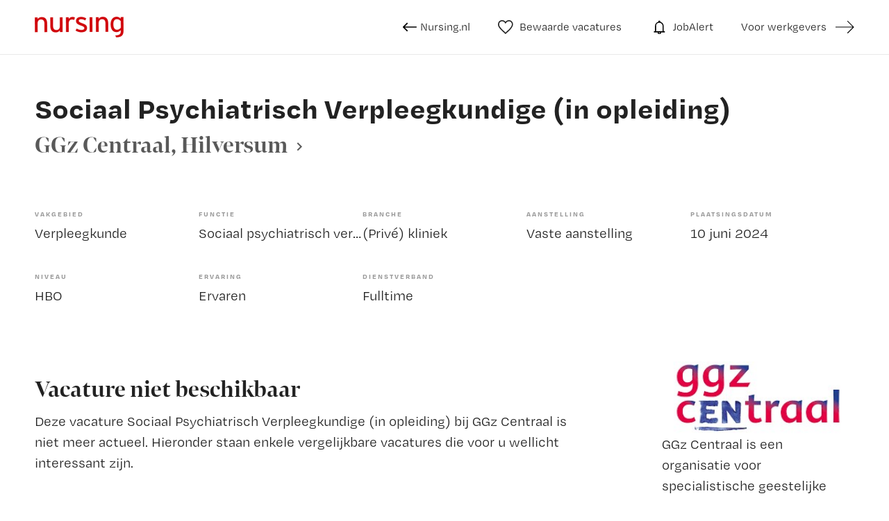

--- FILE ---
content_type: text/html
request_url: https://vacatures.nursing.nl/vacatures/sociaal-psychiatrisch-verpleegkundige/sociaal-psychiatrisch-verpleegkundige-in-opleiding-352375.html
body_size: 54581
content:
<!DOCTYPE html>
<html lang="nl">
<head>
	<meta charset="utf-8" />
	<!-- Google Tag Manager -->
	<script>
		window.dataLayer = window.dataLayer || [];
		var userLayer = {"visitorIp": "3.144.107.56","userId": "","status": "not logged in"};
		var gtmSession = {"authentication": {"employerId":"","loginStatus":"not logged in"} };
		var gtmPage = {"pageinfo": {"destinationURL":"https://vacatures.nursing.nl/vacatures/sociaal-psychiatrisch-verpleegkundige/sociaal-psychiatrisch-verpleegkundige-in-opleiding-352375.html","pageName":"Sociaal Psychiatrisch Verpleegkundige (in opleiding) in Hilversum (GGz Centraal)","pageType":"Job Details"},"search":{"query":"","totalHits":""} };
		/*RLS*/
	</script>
	<!-- End Google Tag Manager -->
  <meta http-equiv="X-UA-Compatible" content="IE=edge,chrome=1" />
  <meta name="viewport" content="width=device-width, initial-scale=1, maximum-scale=1, user-scalable=no" />
  <meta name="apple-touch-fullscreen" content="yes" />
  <meta name="apple-mobile-web-app-capable" content="yes" />
  <meta name="title" content="Sociaal Psychiatrisch Verpleegkundige (in opleiding) in Hilversum (GGz Centraal) | Nursing.nl" />
  <meta name="description" content="Ben jij als SPV’er op zoek naar een nieuwe uitdaging of wil je de opleiding graag volgen? Binnen de Rembrandthof in Hilversum hebben we verschillende mogelijkheden! We bieden verschillende behandelprogramma's in goed georganiseerde afdelingen, waar met deskundige collega’s wordt..." />
		
  <title>Sociaal Psychiatrisch Verpleegkundige (in opleiding) in Hilversum (GGz Centraal) | Nursing.nl</title>
	<link rel="canonical" href="https://vacatures.nursing.nl/vacatures/sociaal-psychiatrisch-verpleegkundige/sociaal-psychiatrisch-verpleegkundige-in-opleiding-352375.html" />
	<link rel="alternate" href="/index.xml" type="application/rss+xml" title="RSS" />
	<link rel="preload" href="https://fonts.gstatic.com/s/lato/v17/S6u9w4BMUTPHh7USSwiPGQ.woff2" crossorigin="anonymous" as="font" type="font/woff2">
	<link rel="preload" href="https://fonts.gstatic.com/s/lato/v17/S6uyw4BMUTPHjx4wXg.woff2" crossorigin="anonymous" as="font" type="font/woff2">
	<link rel="preload" href="https://fonts.gstatic.com/s/lato/v17/S6u9w4BMUTPHh6UVSwiPGQ.woff2" crossorigin="anonymous" as="font" type="font/woff2">
  <link rel="apple-touch-icon" sizes="57x57" href="/assets/favicon/apple-icon-57x57.png" />
  <link rel="apple-touch-icon" sizes="60x60" href="/assets/favicon/apple-icon-60x60.png" />
  <link rel="apple-touch-icon" sizes="72x72" href="/assets/favicon/apple-icon-72x72.png" />
  <link rel="apple-touch-icon" sizes="76x76" href="/assets/favicon/apple-icon-76x76.png" />
  <link rel="apple-touch-icon" sizes="114x114" href="/assets/favicon/apple-icon-114x114.png" />
  <link rel="apple-touch-icon" sizes="120x120" href="/assets/favicon/apple-icon-120x120.png" />
  <link rel="apple-touch-icon" sizes="144x144" href="/assets/favicon/apple-icon-144x144.png" />
  <link rel="apple-touch-icon" sizes="152x152" href="/assets/favicon/apple-icon-152x152.png" />
  <link rel="apple-touch-icon" sizes="180x180" href="/assets/favicon/apple-icon-180x180.png" />
  <link rel="icon" type="image/png" href="/assets/favicon/favicon-32x32.png" sizes="32x32" />
  <link rel="icon" type="image/png" href="/assets/favicon/favicon-96x96.png" sizes="96x96" />
  <link rel="icon" type="image/png" href="/assets/favicon/android-icon-192x192.png" sizes="192x192" />
  <link rel="icon" type="image/png" href="/assets/favicon/favicon-16x16.png" sizes="16x16" />
  <link rel="shortcut icon" href="/assets/favicon/favicon.ico" />
  <link rel="manifest" href="/assets/favicon/manifest.json" />
  <link rel="mask-icon" href="/assets/favicon/safari-pinned-tab.svg" color="#65d873" />
  <meta name="apple-mobile-web-app-title" content="Nursing.nl" />
  <meta name="application-name" content="Nursing.nl" />
  <meta name="msapplication-TileColor" content="#65d873" />
  <meta name="msapplication-TileImage" content="/assets/favicon/ms-icon-144x144.png" />
  <meta name="theme-color" content="#65d873" />
	
	<script src="https://ods-services.springer-sbm.com/webpush/publicwebpush/TernairWebPushSDK" async=""></script>
	<script>
	window.TernairWebPush = window.TernairWebPush || [];
	TernairWebPush.push(function() {
	TernairWebPush.init(
	{ webPushId: "wp-4956d694-8346-479b-99a4-48e34c8dc729", subscribeUrl: "https://ods-services.springer-sbm.com/webhook//webpush/register", client: "bsl", }
	);
	});
	</script>	
	<script>
		if (typeof Promise !== "function")
			document.write('<script src="https://www.promisejs.org/polyfills/promise-6.1.0.js"><\/script>');
	</script>
	<style type="text/css">
		@import url("https://use.typekit.net/kqg0exi.css");@import url("https://use.typekit.net/wyt7xaj.css");/*! normalize.css v3.0.3 | MIT License | github.com/necolas/normalize.css */html{font-family:sans-serif;-ms-text-size-adjust:100%;-webkit-text-size-adjust:100%}body{margin:0}article,aside,details,figcaption,figure,footer,header,hgroup,main,menu,nav,section,summary{display:block}audio,canvas,progress,video{display:inline-block;vertical-align:baseline}audio:not([controls]){display:none;height:0}[hidden],template{display:none}a{background-color:transparent}a:active,a:hover{outline:0}abbr[title]{border-bottom:none;text-decoration:underline;-webkit-text-decoration:underline dotted;text-decoration:underline dotted}b,strong{font-weight:bold}dfn{font-style:italic}h1{font-size:2em;margin:0.67em 0}mark{background:#ff0;color:#000}small{font-size:80%}sub,sup{font-size:75%;line-height:0;position:relative;vertical-align:baseline}sup{top:-0.5em}sub{bottom:-0.25em}img{border:0}svg:not(:root){overflow:hidden}figure{margin:1em 40px}hr{-webkit-box-sizing:content-box;box-sizing:content-box;height:0}pre{overflow:auto}code,kbd,pre,samp{font-family:monospace, monospace;font-size:1em}button,input,optgroup,select,textarea{color:inherit;font:inherit;margin:0}button{overflow:visible}button,select{text-transform:none}button,html input[type="button"],input[type="reset"],input[type="submit"]{-webkit-appearance:button;cursor:pointer}button[disabled],html input[disabled]{cursor:default}button::-moz-focus-inner,input::-moz-focus-inner{border:0;padding:0}input{line-height:normal}input[type="checkbox"],input[type="radio"]{-webkit-box-sizing:border-box;box-sizing:border-box;padding:0}input[type="number"]::-webkit-inner-spin-button,input[type="number"]::-webkit-outer-spin-button{height:auto}input[type="search"]{-webkit-appearance:textfield;-webkit-box-sizing:content-box;box-sizing:content-box}input[type="search"]::-webkit-search-cancel-button,input[type="search"]::-webkit-search-decoration{-webkit-appearance:none}fieldset{border:1px solid #c0c0c0;margin:0 2px;padding:0.35em 0.625em 0.75em}legend{border:0;padding:0}textarea{overflow:auto}optgroup{font-weight:bold}table{border-collapse:collapse;border-spacing:0}td,th{padding:0}*{-webkit-box-sizing:border-box;box-sizing:border-box}*:before,*:after{-webkit-box-sizing:border-box;box-sizing:border-box}html{font-size:10px;-webkit-tap-highlight-color:rgba(0,0,0,0)}body{font-family:"degular-text",sans-serif;font-size:16px;line-height:1.5;color:#222;background-color:#fff;font-weight:normal}input,button,select,textarea{font-family:inherit;font-size:inherit;line-height:inherit}a{color:#B4191E;text-decoration:none}a:hover,a:focus{color:#B4191E;text-decoration:none}a:focus{outline:5px auto -webkit-focus-ring-color;outline-offset:-2px}figure{margin:0}img{vertical-align:middle}.img-responsive{display:block;max-width:100%;height:auto}.img-rounded{border-radius:6px}.img-thumbnail{padding:4px;line-height:1.5;background-color:#fff;border:1px solid #ddd;border-radius:4px;-webkit-transition:all 0.2s ease-in-out;transition:all 0.2s ease-in-out;display:inline-block;max-width:100%;height:auto}.img-circle{border-radius:50%}hr{margin-top:24px;margin-bottom:24px;border:0;border-top:1px solid #eee}.sr-only{position:absolute;width:1px;height:1px;padding:0;margin:-1px;overflow:hidden;clip:rect(0, 0, 0, 0);border:0}.sr-only-focusable:active,.sr-only-focusable:focus{position:static;width:auto;height:auto;margin:0;overflow:visible;clip:auto}[role="button"]{cursor:pointer}h1,h2,h3,h4,h5,h6,.h1,.h2,.h3,.h4,.h5,.h6{font-family:inherit;font-weight:500;line-height:1.1;color:inherit}h1 small,h1 .small,h2 small,h2 .small,h3 small,h3 .small,h4 small,h4 .small,h5 small,h5 .small,h6 small,h6 .small,.h1 small,.h1 .small,.h2 small,.h2 .small,.h3 small,.h3 .small,.h4 small,.h4 .small,.h5 small,.h5 .small,.h6 small,.h6 .small{font-weight:400;line-height:1;color:#777}h1,.h1,h2,.h2,h3,.h3{margin-top:24px;margin-bottom:12px}h1 small,h1 .small,.h1 small,.h1 .small,h2 small,h2 .small,.h2 small,.h2 .small,h3 small,h3 .small,.h3 small,.h3 .small{font-size:65%}h4,.h4,h5,.h5,h6,.h6{margin-top:12px;margin-bottom:12px}h4 small,h4 .small,.h4 small,.h4 .small,h5 small,h5 .small,.h5 small,.h5 .small,h6 small,h6 .small,.h6 small,.h6 .small{font-size:75%}h1,.h1{font-size:42px}h2,.h2{font-size:24px}h3,.h3{font-size:20px}h4,.h4{font-size:16px}h5,.h5{font-size:14px}h6,.h6{font-size:12px}p{margin:0 0 12px}.lead{margin-bottom:24px;font-size:18px;font-weight:300;line-height:1.4}@media (min-width: 768px){.lead{font-size:24px}}small,.small{font-size:75%}mark,.mark{padding:.2em;background-color:#fcf8e3}.text-left{text-align:left}.text-right{text-align:right}.text-center{text-align:center}.text-justify{text-align:justify}.text-nowrap{white-space:nowrap}.text-lowercase{text-transform:lowercase}.text-uppercase,.initialism{text-transform:uppercase}.text-capitalize{text-transform:capitalize}.text-muted{color:#777}.text-primary{color:#B4191E}a.text-primary:hover,a.text-primary:focus{color:#3cce4e}.text-success{color:#3c763d}a.text-success:hover,a.text-success:focus{color:#2b542c}.text-info{color:#31708f}a.text-info:hover,a.text-info:focus{color:#245269}.text-warning{color:#8a6d3b}a.text-warning:hover,a.text-warning:focus{color:#66512c}.text-danger{color:#a94442}a.text-danger:hover,a.text-danger:focus{color:#843534}.bg-primary{color:#fff}.bg-primary{background-color:#B4191E}a.bg-primary:hover,a.bg-primary:focus{background-color:#3cce4e}.bg-success{background-color:#dff0d8}a.bg-success:hover,a.bg-success:focus{background-color:#c1e2b3}.bg-info{background-color:#d9edf7}a.bg-info:hover,a.bg-info:focus{background-color:#afd9ee}.bg-warning{background-color:#fcf8e3}a.bg-warning:hover,a.bg-warning:focus{background-color:#f7ecb5}.bg-danger{background-color:#f2dede}a.bg-danger:hover,a.bg-danger:focus{background-color:#e4b9b9}.page-header{padding-bottom:11px;margin:48px 0 24px;border-bottom:1px solid #eee}ul,ol{margin-top:0;margin-bottom:12px}ul ul,ul ol,ol ul,ol ol{margin-bottom:0}.list-unstyled{padding-left:0;list-style:none}.list-inline{padding-left:0;list-style:none;margin-left:-5px}.list-inline>li{display:inline-block;padding-right:5px;padding-left:5px}dl{margin-top:0;margin-bottom:24px}dt,dd{line-height:1.5}dt{font-weight:700}dd{margin-left:0}.dl-horizontal dd:before,.dl-horizontal dd:after{display:table;content:" "}.dl-horizontal dd:after{clear:both}@media (min-width: 768px){.dl-horizontal dt{float:left;width:160px;clear:left;text-align:right;overflow:hidden;text-overflow:ellipsis;white-space:nowrap}.dl-horizontal dd{margin-left:180px}}abbr[title],abbr[data-original-title]{cursor:help}.initialism{font-size:90%}blockquote{padding:12px 24px;margin:0 0 24px;font-size:20px;border-left:5px solid #eee}blockquote p:last-child,blockquote ul:last-child,blockquote ol:last-child{margin-bottom:0}blockquote footer,blockquote small,blockquote .small{display:block;font-size:80%;line-height:1.5;color:#777}blockquote footer:before,blockquote small:before,blockquote .small:before{content:"\2014  \A0"}.blockquote-reverse,blockquote.pull-right{padding-right:15px;padding-left:0;text-align:right;border-right:5px solid #eee;border-left:0}.blockquote-reverse footer:before,.blockquote-reverse small:before,.blockquote-reverse .small:before,blockquote.pull-right footer:before,blockquote.pull-right small:before,blockquote.pull-right .small:before{content:""}.blockquote-reverse footer:after,.blockquote-reverse small:after,.blockquote-reverse .small:after,blockquote.pull-right footer:after,blockquote.pull-right small:after,blockquote.pull-right .small:after{content:"\A0  \2014"}address{margin-bottom:24px;font-style:normal;line-height:1.5}.container{padding-right:12px;padding-left:12px;margin-right:auto;margin-left:auto}.container:before,.container:after{display:table;content:" "}.container:after{clear:both}@media (min-width: 768px){.container{width:768px}}@media (min-width: 1090px){.container{width:992px}}@media (min-width: 1220px){.container{width:1220px}}.container-fluid{padding-right:12px;padding-left:12px;margin-right:auto;margin-left:auto}.container-fluid:before,.container-fluid:after{display:table;content:" "}.container-fluid:after{clear:both}.row{margin-right:-12px;margin-left:-12px}.row:before,.row:after{display:table;content:" "}.row:after{clear:both}.row-no-gutters{margin-right:0;margin-left:0}.row-no-gutters [class*="col-"]{padding-right:0;padding-left:0}.col-xs-1,.col-sm-1,.col-md-1,.col-lg-1,.col-xs-2,.col-sm-2,.col-md-2,.col-lg-2,.col-xs-3,.col-sm-3,.col-md-3,.col-lg-3,.col-xs-4,.col-sm-4,.col-md-4,.col-lg-4,.col-xs-5,.col-sm-5,.col-md-5,.col-lg-5,.col-xs-6,.col-sm-6,.col-md-6,.col-lg-6,.col-xs-7,.col-sm-7,.col-md-7,.col-lg-7,.col-xs-8,.col-sm-8,.col-md-8,.col-lg-8,.col-xs-9,.col-sm-9,.col-md-9,.col-lg-9,.col-xs-10,.col-sm-10,.col-md-10,.col-lg-10,.col-xs-11,.col-sm-11,.col-md-11,.col-lg-11,.col-xs-12,.col-sm-12,.col-md-12,.col-lg-12{position:relative;min-height:1px;padding-right:12px;padding-left:12px}.col-xs-1,.col-xs-2,.col-xs-3,.col-xs-4,.col-xs-5,.col-xs-6,.col-xs-7,.col-xs-8,.col-xs-9,.col-xs-10,.col-xs-11,.col-xs-12{float:left}.col-xs-1{width:8.33333%}.col-xs-2{width:16.66667%}.col-xs-3{width:25%}.col-xs-4{width:33.33333%}.col-xs-5{width:41.66667%}.col-xs-6{width:50%}.col-xs-7{width:58.33333%}.col-xs-8{width:66.66667%}.col-xs-9{width:75%}.col-xs-10{width:83.33333%}.col-xs-11{width:91.66667%}.col-xs-12{width:100%}.col-xs-pull-0{right:auto}.col-xs-pull-1{right:8.33333%}.col-xs-pull-2{right:16.66667%}.col-xs-pull-3{right:25%}.col-xs-pull-4{right:33.33333%}.col-xs-pull-5{right:41.66667%}.col-xs-pull-6{right:50%}.col-xs-pull-7{right:58.33333%}.col-xs-pull-8{right:66.66667%}.col-xs-pull-9{right:75%}.col-xs-pull-10{right:83.33333%}.col-xs-pull-11{right:91.66667%}.col-xs-pull-12{right:100%}.col-xs-push-0{left:auto}.col-xs-push-1{left:8.33333%}.col-xs-push-2{left:16.66667%}.col-xs-push-3{left:25%}.col-xs-push-4{left:33.33333%}.col-xs-push-5{left:41.66667%}.col-xs-push-6{left:50%}.col-xs-push-7{left:58.33333%}.col-xs-push-8{left:66.66667%}.col-xs-push-9{left:75%}.col-xs-push-10{left:83.33333%}.col-xs-push-11{left:91.66667%}.col-xs-push-12{left:100%}.col-xs-offset-0{margin-left:0%}.col-xs-offset-1{margin-left:8.33333%}.col-xs-offset-2{margin-left:16.66667%}.col-xs-offset-3{margin-left:25%}.col-xs-offset-4{margin-left:33.33333%}.col-xs-offset-5{margin-left:41.66667%}.col-xs-offset-6{margin-left:50%}.col-xs-offset-7{margin-left:58.33333%}.col-xs-offset-8{margin-left:66.66667%}.col-xs-offset-9{margin-left:75%}.col-xs-offset-10{margin-left:83.33333%}.col-xs-offset-11{margin-left:91.66667%}.col-xs-offset-12{margin-left:100%}@media (min-width: 768px){.col-sm-1,.col-sm-2,.col-sm-3,.col-sm-4,.col-sm-5,.col-sm-6,.col-sm-7,.col-sm-8,.col-sm-9,.col-sm-10,.col-sm-11,.col-sm-12{float:left}.col-sm-1{width:8.33333%}.col-sm-2{width:16.66667%}.col-sm-3{width:25%}.col-sm-4{width:33.33333%}.col-sm-5{width:41.66667%}.col-sm-6{width:50%}.col-sm-7{width:58.33333%}.col-sm-8{width:66.66667%}.col-sm-9{width:75%}.col-sm-10{width:83.33333%}.col-sm-11{width:91.66667%}.col-sm-12{width:100%}.col-sm-pull-0{right:auto}.col-sm-pull-1{right:8.33333%}.col-sm-pull-2{right:16.66667%}.col-sm-pull-3{right:25%}.col-sm-pull-4{right:33.33333%}.col-sm-pull-5{right:41.66667%}.col-sm-pull-6{right:50%}.col-sm-pull-7{right:58.33333%}.col-sm-pull-8{right:66.66667%}.col-sm-pull-9{right:75%}.col-sm-pull-10{right:83.33333%}.col-sm-pull-11{right:91.66667%}.col-sm-pull-12{right:100%}.col-sm-push-0{left:auto}.col-sm-push-1{left:8.33333%}.col-sm-push-2{left:16.66667%}.col-sm-push-3{left:25%}.col-sm-push-4{left:33.33333%}.col-sm-push-5{left:41.66667%}.col-sm-push-6{left:50%}.col-sm-push-7{left:58.33333%}.col-sm-push-8{left:66.66667%}.col-sm-push-9{left:75%}.col-sm-push-10{left:83.33333%}.col-sm-push-11{left:91.66667%}.col-sm-push-12{left:100%}.col-sm-offset-0{margin-left:0%}.col-sm-offset-1{margin-left:8.33333%}.col-sm-offset-2{margin-left:16.66667%}.col-sm-offset-3{margin-left:25%}.col-sm-offset-4{margin-left:33.33333%}.col-sm-offset-5{margin-left:41.66667%}.col-sm-offset-6{margin-left:50%}.col-sm-offset-7{margin-left:58.33333%}.col-sm-offset-8{margin-left:66.66667%}.col-sm-offset-9{margin-left:75%}.col-sm-offset-10{margin-left:83.33333%}.col-sm-offset-11{margin-left:91.66667%}.col-sm-offset-12{margin-left:100%}}@media (min-width: 1090px){.col-md-1,.col-md-2,.col-md-3,.col-md-4,.col-md-5,.col-md-6,.col-md-7,.col-md-8,.col-md-9,.col-md-10,.col-md-11,.col-md-12{float:left}.col-md-1{width:8.33333%}.col-md-2{width:16.66667%}.col-md-3{width:25%}.col-md-4{width:33.33333%}.col-md-5{width:41.66667%}.col-md-6{width:50%}.col-md-7{width:58.33333%}.col-md-8{width:66.66667%}.col-md-9{width:75%}.col-md-10{width:83.33333%}.col-md-11{width:91.66667%}.col-md-12{width:100%}.col-md-pull-0{right:auto}.col-md-pull-1{right:8.33333%}.col-md-pull-2{right:16.66667%}.col-md-pull-3{right:25%}.col-md-pull-4{right:33.33333%}.col-md-pull-5{right:41.66667%}.col-md-pull-6{right:50%}.col-md-pull-7{right:58.33333%}.col-md-pull-8{right:66.66667%}.col-md-pull-9{right:75%}.col-md-pull-10{right:83.33333%}.col-md-pull-11{right:91.66667%}.col-md-pull-12{right:100%}.col-md-push-0{left:auto}.col-md-push-1{left:8.33333%}.col-md-push-2{left:16.66667%}.col-md-push-3{left:25%}.col-md-push-4{left:33.33333%}.col-md-push-5{left:41.66667%}.col-md-push-6{left:50%}.col-md-push-7{left:58.33333%}.col-md-push-8{left:66.66667%}.col-md-push-9{left:75%}.col-md-push-10{left:83.33333%}.col-md-push-11{left:91.66667%}.col-md-push-12{left:100%}.col-md-offset-0{margin-left:0%}.col-md-offset-1{margin-left:8.33333%}.col-md-offset-2{margin-left:16.66667%}.col-md-offset-3{margin-left:25%}.col-md-offset-4{margin-left:33.33333%}.col-md-offset-5{margin-left:41.66667%}.col-md-offset-6{margin-left:50%}.col-md-offset-7{margin-left:58.33333%}.col-md-offset-8{margin-left:66.66667%}.col-md-offset-9{margin-left:75%}.col-md-offset-10{margin-left:83.33333%}.col-md-offset-11{margin-left:91.66667%}.col-md-offset-12{margin-left:100%}}@media (min-width: 1220px){.col-lg-1,.col-lg-2,.col-lg-3,.col-lg-4,.col-lg-5,.col-lg-6,.col-lg-7,.col-lg-8,.col-lg-9,.col-lg-10,.col-lg-11,.col-lg-12{float:left}.col-lg-1{width:8.33333%}.col-lg-2{width:16.66667%}.col-lg-3{width:25%}.col-lg-4{width:33.33333%}.col-lg-5{width:41.66667%}.col-lg-6{width:50%}.col-lg-7{width:58.33333%}.col-lg-8{width:66.66667%}.col-lg-9{width:75%}.col-lg-10{width:83.33333%}.col-lg-11{width:91.66667%}.col-lg-12{width:100%}.col-lg-pull-0{right:auto}.col-lg-pull-1{right:8.33333%}.col-lg-pull-2{right:16.66667%}.col-lg-pull-3{right:25%}.col-lg-pull-4{right:33.33333%}.col-lg-pull-5{right:41.66667%}.col-lg-pull-6{right:50%}.col-lg-pull-7{right:58.33333%}.col-lg-pull-8{right:66.66667%}.col-lg-pull-9{right:75%}.col-lg-pull-10{right:83.33333%}.col-lg-pull-11{right:91.66667%}.col-lg-pull-12{right:100%}.col-lg-push-0{left:auto}.col-lg-push-1{left:8.33333%}.col-lg-push-2{left:16.66667%}.col-lg-push-3{left:25%}.col-lg-push-4{left:33.33333%}.col-lg-push-5{left:41.66667%}.col-lg-push-6{left:50%}.col-lg-push-7{left:58.33333%}.col-lg-push-8{left:66.66667%}.col-lg-push-9{left:75%}.col-lg-push-10{left:83.33333%}.col-lg-push-11{left:91.66667%}.col-lg-push-12{left:100%}.col-lg-offset-0{margin-left:0%}.col-lg-offset-1{margin-left:8.33333%}.col-lg-offset-2{margin-left:16.66667%}.col-lg-offset-3{margin-left:25%}.col-lg-offset-4{margin-left:33.33333%}.col-lg-offset-5{margin-left:41.66667%}.col-lg-offset-6{margin-left:50%}.col-lg-offset-7{margin-left:58.33333%}.col-lg-offset-8{margin-left:66.66667%}.col-lg-offset-9{margin-left:75%}.col-lg-offset-10{margin-left:83.33333%}.col-lg-offset-11{margin-left:91.66667%}.col-lg-offset-12{margin-left:100%}}table{background-color:rgba(0,0,0,0)}table col[class*="col-"]{position:static;display:table-column;float:none}table td[class*="col-"],table th[class*="col-"]{position:static;display:table-cell;float:none}caption{padding-top:8px;padding-bottom:8px;color:#777;text-align:left}th{text-align:left}.table{width:100%;max-width:100%;margin-bottom:24px}.table>thead>tr>th,.table>thead>tr>td,.table>tbody>tr>th,.table>tbody>tr>td,.table>tfoot>tr>th,.table>tfoot>tr>td{padding:8px;line-height:1.5;vertical-align:top;border-top:1px solid #ddd}.table>thead>tr>th{vertical-align:bottom;border-bottom:2px solid #ddd}.table>caption+thead>tr:first-child>th,.table>caption+thead>tr:first-child>td,.table>colgroup+thead>tr:first-child>th,.table>colgroup+thead>tr:first-child>td,.table>thead:first-child>tr:first-child>th,.table>thead:first-child>tr:first-child>td{border-top:0}.table>tbody+tbody{border-top:2px solid #ddd}.table .table{background-color:#fff}.table-condensed>thead>tr>th,.table-condensed>thead>tr>td,.table-condensed>tbody>tr>th,.table-condensed>tbody>tr>td,.table-condensed>tfoot>tr>th,.table-condensed>tfoot>tr>td{padding:5px}.table-bordered{border:1px solid #ddd}.table-bordered>thead>tr>th,.table-bordered>thead>tr>td,.table-bordered>tbody>tr>th,.table-bordered>tbody>tr>td,.table-bordered>tfoot>tr>th,.table-bordered>tfoot>tr>td{border:1px solid #ddd}.table-bordered>thead>tr>th,.table-bordered>thead>tr>td{border-bottom-width:2px}.table-striped>tbody>tr:nth-of-type(odd){background-color:#f9f9f9}.table-hover>tbody>tr:hover{background-color:#f5f5f5}.table>thead>tr>td.active,.table>thead>tr>th.active,.table>thead>tr.active>td,.table>thead>tr.active>th,.table>tbody>tr>td.active,.table>tbody>tr>th.active,.table>tbody>tr.active>td,.table>tbody>tr.active>th,.table>tfoot>tr>td.active,.table>tfoot>tr>th.active,.table>tfoot>tr.active>td,.table>tfoot>tr.active>th{background-color:#f5f5f5}.table-hover>tbody>tr>td.active:hover,.table-hover>tbody>tr>th.active:hover,.table-hover>tbody>tr.active:hover>td,.table-hover>tbody>tr:hover>.active,.table-hover>tbody>tr.active:hover>th{background-color:#e8e8e8}.table>thead>tr>td.success,.table>thead>tr>th.success,.table>thead>tr.success>td,.table>thead>tr.success>th,.table>tbody>tr>td.success,.table>tbody>tr>th.success,.table>tbody>tr.success>td,.table>tbody>tr.success>th,.table>tfoot>tr>td.success,.table>tfoot>tr>th.success,.table>tfoot>tr.success>td,.table>tfoot>tr.success>th{background-color:#dff0d8}.table-hover>tbody>tr>td.success:hover,.table-hover>tbody>tr>th.success:hover,.table-hover>tbody>tr.success:hover>td,.table-hover>tbody>tr:hover>.success,.table-hover>tbody>tr.success:hover>th{background-color:#d0e9c6}.table>thead>tr>td.info,.table>thead>tr>th.info,.table>thead>tr.info>td,.table>thead>tr.info>th,.table>tbody>tr>td.info,.table>tbody>tr>th.info,.table>tbody>tr.info>td,.table>tbody>tr.info>th,.table>tfoot>tr>td.info,.table>tfoot>tr>th.info,.table>tfoot>tr.info>td,.table>tfoot>tr.info>th{background-color:#d9edf7}.table-hover>tbody>tr>td.info:hover,.table-hover>tbody>tr>th.info:hover,.table-hover>tbody>tr.info:hover>td,.table-hover>tbody>tr:hover>.info,.table-hover>tbody>tr.info:hover>th{background-color:#c4e3f3}.table>thead>tr>td.warning,.table>thead>tr>th.warning,.table>thead>tr.warning>td,.table>thead>tr.warning>th,.table>tbody>tr>td.warning,.table>tbody>tr>th.warning,.table>tbody>tr.warning>td,.table>tbody>tr.warning>th,.table>tfoot>tr>td.warning,.table>tfoot>tr>th.warning,.table>tfoot>tr.warning>td,.table>tfoot>tr.warning>th{background-color:#fcf8e3}.table-hover>tbody>tr>td.warning:hover,.table-hover>tbody>tr>th.warning:hover,.table-hover>tbody>tr.warning:hover>td,.table-hover>tbody>tr:hover>.warning,.table-hover>tbody>tr.warning:hover>th{background-color:#faf2cc}.table>thead>tr>td.danger,.table>thead>tr>th.danger,.table>thead>tr.danger>td,.table>thead>tr.danger>th,.table>tbody>tr>td.danger,.table>tbody>tr>th.danger,.table>tbody>tr.danger>td,.table>tbody>tr.danger>th,.table>tfoot>tr>td.danger,.table>tfoot>tr>th.danger,.table>tfoot>tr.danger>td,.table>tfoot>tr.danger>th{background-color:#f2dede}.table-hover>tbody>tr>td.danger:hover,.table-hover>tbody>tr>th.danger:hover,.table-hover>tbody>tr.danger:hover>td,.table-hover>tbody>tr:hover>.danger,.table-hover>tbody>tr.danger:hover>th{background-color:#ebcccc}.table-responsive{min-height:.01%;overflow-x:auto}@media screen and (max-width: 767px){.table-responsive{width:100%;margin-bottom:18px;overflow-y:hidden;-ms-overflow-style:-ms-autohiding-scrollbar;border:1px solid #ddd}.table-responsive>.table{margin-bottom:0}.table-responsive>.table>thead>tr>th,.table-responsive>.table>thead>tr>td,.table-responsive>.table>tbody>tr>th,.table-responsive>.table>tbody>tr>td,.table-responsive>.table>tfoot>tr>th,.table-responsive>.table>tfoot>tr>td{white-space:nowrap}.table-responsive>.table-bordered{border:0}.table-responsive>.table-bordered>thead>tr>th:first-child,.table-responsive>.table-bordered>thead>tr>td:first-child,.table-responsive>.table-bordered>tbody>tr>th:first-child,.table-responsive>.table-bordered>tbody>tr>td:first-child,.table-responsive>.table-bordered>tfoot>tr>th:first-child,.table-responsive>.table-bordered>tfoot>tr>td:first-child{border-left:0}.table-responsive>.table-bordered>thead>tr>th:last-child,.table-responsive>.table-bordered>thead>tr>td:last-child,.table-responsive>.table-bordered>tbody>tr>th:last-child,.table-responsive>.table-bordered>tbody>tr>td:last-child,.table-responsive>.table-bordered>tfoot>tr>th:last-child,.table-responsive>.table-bordered>tfoot>tr>td:last-child{border-right:0}.table-responsive>.table-bordered>tbody>tr:last-child>th,.table-responsive>.table-bordered>tbody>tr:last-child>td,.table-responsive>.table-bordered>tfoot>tr:last-child>th,.table-responsive>.table-bordered>tfoot>tr:last-child>td{border-bottom:0}}fieldset{min-width:0;padding:0;margin:0;border:0}legend{display:block;width:100%;padding:0;margin-bottom:24px;font-size:24px;line-height:inherit;color:#333;border:0;border-bottom:1px solid #e5e5e5}label{display:inline-block;max-width:100%;margin-bottom:5px;font-weight:700}input[type="search"]{-webkit-box-sizing:border-box;box-sizing:border-box;-webkit-appearance:none;-moz-appearance:none;appearance:none}input[type="radio"],input[type="checkbox"]{margin:4px 0 0;margin-top:1px \9;line-height:normal}input[type="radio"][disabled],input[type="radio"].disabled,fieldset[disabled] input[type="radio"],input[type="checkbox"][disabled],input[type="checkbox"].disabled,fieldset[disabled] input[type="checkbox"]{cursor:not-allowed}input[type="file"]{display:block}input[type="range"]{display:block;width:100%}select[multiple],select[size]{height:auto}input[type="file"]:focus,input[type="radio"]:focus,input[type="checkbox"]:focus{outline:5px auto -webkit-focus-ring-color;outline-offset:-2px}output{display:block;padding-top:7px;font-size:16px;line-height:1.5;color:#222}.form-control{display:block;width:100%;height:52px;padding:6px 15px;font-size:16px;line-height:1.5;color:#222;background-color:#fff;background-image:none;border:1px solid #ccd5dd;border-radius:4px;-webkit-box-shadow:inset 0 1px 1px rgba(0,0,0,0.075);box-shadow:inset 0 1px 1px rgba(0,0,0,0.075);-webkit-transition:border-color ease-in-out 0.15s,box-shadow ease-in-out 0.15s;-webkit-transition:border-color ease-in-out 0.15s,-webkit-box-shadow ease-in-out 0.15s;transition:border-color ease-in-out 0.15s,-webkit-box-shadow ease-in-out 0.15s;transition:border-color ease-in-out 0.15s,box-shadow ease-in-out 0.15s;transition:border-color ease-in-out 0.15s,box-shadow ease-in-out 0.15s,-webkit-box-shadow ease-in-out 0.15s}.form-control:focus{border-color:#66afe9;outline:0;-webkit-box-shadow:inset 0 1px 1px rgba(0,0,0,0.075),0 0 8px rgba(102,175,233,0.6);box-shadow:inset 0 1px 1px rgba(0,0,0,0.075),0 0 8px rgba(102,175,233,0.6)}.form-control::-moz-placeholder{color:#999;opacity:1}.form-control:-ms-input-placeholder{color:#999}.form-control::-webkit-input-placeholder{color:#999}.form-control::-ms-expand{background-color:transparent;border:0}.form-control[disabled],.form-control[readonly],fieldset[disabled] .form-control{background-color:#eee;opacity:1}.form-control[disabled],fieldset[disabled] .form-control{cursor:not-allowed}textarea.form-control{height:auto}@media screen and (-webkit-min-device-pixel-ratio: 0){input[type="date"].form-control,input[type="time"].form-control,input[type="datetime-local"].form-control,input[type="month"].form-control{line-height:52px}input[type="date"].input-sm,.input-group-sm>input.form-control[type="date"],.input-group-sm>input.input-group-addon[type="date"],.input-group-sm>.input-group-btn>input.btn[type="date"],.input-group-sm input[type="date"],input[type="time"].input-sm,.input-group-sm>input.form-control[type="time"],.input-group-sm>input.input-group-addon[type="time"],.input-group-sm>.input-group-btn>input.btn[type="time"],.input-group-sm input[type="time"],input[type="datetime-local"].input-sm,.input-group-sm>input.form-control[type="datetime-local"],.input-group-sm>input.input-group-addon[type="datetime-local"],.input-group-sm>.input-group-btn>input.btn[type="datetime-local"],.input-group-sm input[type="datetime-local"],input[type="month"].input-sm,.input-group-sm>input.form-control[type="month"],.input-group-sm>input.input-group-addon[type="month"],.input-group-sm>.input-group-btn>input.btn[type="month"],.input-group-sm input[type="month"]{line-height:30px}input[type="date"].input-lg,.input-group-lg>input.form-control[type="date"],.input-group-lg>input.input-group-addon[type="date"],.input-group-lg>.input-group-btn>input.btn[type="date"],.input-group-lg input[type="date"],input[type="time"].input-lg,.input-group-lg>input.form-control[type="time"],.input-group-lg>input.input-group-addon[type="time"],.input-group-lg>.input-group-btn>input.btn[type="time"],.input-group-lg input[type="time"],input[type="datetime-local"].input-lg,.input-group-lg>input.form-control[type="datetime-local"],.input-group-lg>input.input-group-addon[type="datetime-local"],.input-group-lg>.input-group-btn>input.btn[type="datetime-local"],.input-group-lg input[type="datetime-local"],input[type="month"].input-lg,.input-group-lg>input.form-control[type="month"],.input-group-lg>input.input-group-addon[type="month"],.input-group-lg>.input-group-btn>input.btn[type="month"],.input-group-lg input[type="month"]{line-height:54px}}.form-group{margin-bottom:15px}.radio,.checkbox{position:relative;display:block;margin-top:10px;margin-bottom:10px}.radio.disabled label,fieldset[disabled] .radio label,.checkbox.disabled label,fieldset[disabled] .checkbox label{cursor:not-allowed}.radio label,.checkbox label{min-height:24px;padding-left:20px;margin-bottom:0;font-weight:400;cursor:pointer}.radio input[type="radio"],.radio-inline input[type="radio"],.checkbox input[type="checkbox"],.checkbox-inline input[type="checkbox"]{position:absolute;margin-top:4px \9;margin-left:-5px}.radio+.radio,.checkbox+.checkbox{margin-top:-5px}.radio-inline,.checkbox-inline{position:relative;display:inline-block;padding-left:20px;margin-bottom:0;font-weight:400;vertical-align:middle;cursor:pointer}.radio-inline.disabled,fieldset[disabled] .radio-inline,.checkbox-inline.disabled,fieldset[disabled] .checkbox-inline{cursor:not-allowed}.radio-inline+.radio-inline,.checkbox-inline+.checkbox-inline{margin-top:0;margin-left:10px}.form-control-static{min-height:40px;padding-top:7px;padding-bottom:7px;margin-bottom:0}.form-control-static.input-lg,.input-group-lg>.form-control-static.form-control,.input-group-lg>.form-control-static.input-group-addon,.input-group-lg>.input-group-btn>.form-control-static.btn,.form-control-static.input-sm,.input-group-sm>.form-control-static.form-control,.input-group-sm>.form-control-static.input-group-addon,.input-group-sm>.input-group-btn>.form-control-static.btn{padding-right:0;padding-left:0}.input-sm,.input-group-sm>.form-control,.input-group-sm>.input-group-addon,.input-group-sm>.input-group-btn>.btn{height:30px;padding:5px 10px;font-size:12px;line-height:1.5;border-radius:3px}select.input-sm,.input-group-sm>select.form-control,.input-group-sm>select.input-group-addon,.input-group-sm>.input-group-btn>select.btn{height:30px;line-height:30px}textarea.input-sm,.input-group-sm>textarea.form-control,.input-group-sm>textarea.input-group-addon,.input-group-sm>.input-group-btn>textarea.btn,select[multiple].input-sm,.input-group-sm>select.form-control[multiple],.input-group-sm>select.input-group-addon[multiple],.input-group-sm>.input-group-btn>select.btn[multiple]{height:auto}.form-group-sm .form-control{height:30px;padding:5px 10px;font-size:12px;line-height:1.5;border-radius:3px}.form-group-sm select.form-control{height:30px;line-height:30px}.form-group-sm textarea.form-control,.form-group-sm select[multiple].form-control{height:auto}.form-group-sm .form-control-static{height:30px;min-height:36px;padding:6px 10px;font-size:12px;line-height:1.5}.input-lg,.input-group-lg>.form-control,.input-group-lg>.input-group-addon,.input-group-lg>.input-group-btn>.btn{height:54px;padding:10px 16px;font-size:24px;line-height:1.33333;border-radius:6px}select.input-lg,.input-group-lg>select.form-control,.input-group-lg>select.input-group-addon,.input-group-lg>.input-group-btn>select.btn{height:54px;line-height:54px}textarea.input-lg,.input-group-lg>textarea.form-control,.input-group-lg>textarea.input-group-addon,.input-group-lg>.input-group-btn>textarea.btn,select[multiple].input-lg,.input-group-lg>select.form-control[multiple],.input-group-lg>select.input-group-addon[multiple],.input-group-lg>.input-group-btn>select.btn[multiple]{height:auto}.form-group-lg .form-control{height:54px;padding:10px 16px;font-size:24px;line-height:1.33333;border-radius:6px}.form-group-lg select.form-control{height:54px;line-height:54px}.form-group-lg textarea.form-control,.form-group-lg select[multiple].form-control{height:auto}.form-group-lg .form-control-static{height:54px;min-height:48px;padding:11px 16px;font-size:24px;line-height:1.33333}.has-feedback{position:relative}.has-feedback .form-control{padding-right:65px}.form-control-feedback{position:absolute;top:0;right:0;z-index:2;display:block;width:52px;height:52px;line-height:52px;text-align:center;pointer-events:none}.input-lg+.form-control-feedback,.input-group-lg>.form-control+.form-control-feedback,.input-group-lg>.input-group-addon+.form-control-feedback,.input-group-lg>.input-group-btn>.btn+.form-control-feedback,.input-group-lg+.form-control-feedback,.form-group-lg .form-control+.form-control-feedback{width:54px;height:54px;line-height:54px}.input-sm+.form-control-feedback,.input-group-sm>.form-control+.form-control-feedback,.input-group-sm>.input-group-addon+.form-control-feedback,.input-group-sm>.input-group-btn>.btn+.form-control-feedback,.input-group-sm+.form-control-feedback,.form-group-sm .form-control+.form-control-feedback{width:30px;height:30px;line-height:30px}.has-success .help-block,.has-success .control-label,.has-success .radio,.has-success .checkbox,.has-success .radio-inline,.has-success .checkbox-inline,.has-success.radio label,.has-success.checkbox label,.has-success.radio-inline label,.has-success.checkbox-inline label{color:#3c763d}.has-success .form-control{border-color:#3c763d;-webkit-box-shadow:inset 0 1px 1px rgba(0,0,0,0.075);box-shadow:inset 0 1px 1px rgba(0,0,0,0.075)}.has-success .form-control:focus{border-color:#2b542c;-webkit-box-shadow:inset 0 1px 1px rgba(0,0,0,0.075),0 0 6px #67b168;box-shadow:inset 0 1px 1px rgba(0,0,0,0.075),0 0 6px #67b168}.has-success .input-group-addon{color:#3c763d;background-color:#dff0d8;border-color:#3c763d}.has-success .form-control-feedback{color:#3c763d}.has-warning .help-block,.has-warning .control-label,.has-warning .radio,.has-warning .checkbox,.has-warning .radio-inline,.has-warning .checkbox-inline,.has-warning.radio label,.has-warning.checkbox label,.has-warning.radio-inline label,.has-warning.checkbox-inline label{color:#8a6d3b}.has-warning .form-control{border-color:#8a6d3b;-webkit-box-shadow:inset 0 1px 1px rgba(0,0,0,0.075);box-shadow:inset 0 1px 1px rgba(0,0,0,0.075)}.has-warning .form-control:focus{border-color:#66512c;-webkit-box-shadow:inset 0 1px 1px rgba(0,0,0,0.075),0 0 6px #c0a16b;box-shadow:inset 0 1px 1px rgba(0,0,0,0.075),0 0 6px #c0a16b}.has-warning .input-group-addon{color:#8a6d3b;background-color:#fcf8e3;border-color:#8a6d3b}.has-warning .form-control-feedback{color:#8a6d3b}.has-error .help-block,.has-error .control-label,.has-error .radio,.has-error .checkbox,.has-error .radio-inline,.has-error .checkbox-inline,.has-error.radio label,.has-error.checkbox label,.has-error.radio-inline label,.has-error.checkbox-inline label{color:#a94442}.has-error .form-control{border-color:#a94442;-webkit-box-shadow:inset 0 1px 1px rgba(0,0,0,0.075);box-shadow:inset 0 1px 1px rgba(0,0,0,0.075)}.has-error .form-control:focus{border-color:#843534;-webkit-box-shadow:inset 0 1px 1px rgba(0,0,0,0.075),0 0 6px #ce8483;box-shadow:inset 0 1px 1px rgba(0,0,0,0.075),0 0 6px #ce8483}.has-error .input-group-addon{color:#a94442;background-color:#f2dede;border-color:#a94442}.has-error .form-control-feedback{color:#a94442}.has-feedback label ~ .form-control-feedback{top:29px}.has-feedback label.sr-only ~ .form-control-feedback{top:0}.help-block{display:block;margin-top:5px;margin-bottom:10px;color:#626262}@media (min-width: 768px){.form-inline .form-group{display:inline-block;margin-bottom:0;vertical-align:middle}.form-inline .form-control{display:inline-block;width:auto;vertical-align:middle}.form-inline .form-control-static{display:inline-block}.form-inline .input-group{display:inline-table;vertical-align:middle}.form-inline .input-group .input-group-addon,.form-inline .input-group .input-group-btn,.form-inline .input-group .form-control{width:auto}.form-inline .input-group>.form-control{width:100%}.form-inline .control-label{margin-bottom:0;vertical-align:middle}.form-inline .radio,.form-inline .checkbox{display:inline-block;margin-top:0;margin-bottom:0;vertical-align:middle}.form-inline .radio label,.form-inline .checkbox label{padding-left:0}.form-inline .radio input[type="radio"],.form-inline .checkbox input[type="checkbox"]{position:relative;margin-left:0}.form-inline .has-feedback .form-control-feedback{top:0}}.form-horizontal .radio,.form-horizontal .checkbox,.form-horizontal .radio-inline,.form-horizontal .checkbox-inline{padding-top:7px;margin-top:0;margin-bottom:0}.form-horizontal .radio,.form-horizontal .checkbox{min-height:31px}.form-horizontal .form-group{margin-right:-12px;margin-left:-12px}.form-horizontal .form-group:before,.form-horizontal .form-group:after{display:table;content:" "}.form-horizontal .form-group:after{clear:both}@media (min-width: 768px){.form-horizontal .control-label{padding-top:7px;margin-bottom:0;text-align:right}}.form-horizontal .has-feedback .form-control-feedback{right:12px}@media (min-width: 768px){.form-horizontal .form-group-lg .control-label{padding-top:11px;font-size:24px}}@media (min-width: 768px){.form-horizontal .form-group-sm .control-label{padding-top:6px;font-size:12px}}.btn{display:inline-block;margin-bottom:0;font-weight:normal;text-align:center;white-space:nowrap;vertical-align:middle;-ms-touch-action:manipulation;touch-action:manipulation;cursor:pointer;background-image:none;border:1px solid transparent;padding:6px 15px;font-size:16px;line-height:1.5;border-radius:4px;-webkit-user-select:none;-moz-user-select:none;-ms-user-select:none;user-select:none}.btn:focus,.btn.focus,.btn:active:focus,.btn:active.focus,.btn.active:focus,.btn.active.focus{outline:5px auto -webkit-focus-ring-color;outline-offset:-2px}.btn:hover,.btn:focus,.btn.focus{color:#222;text-decoration:none}.btn:active,.btn.active{background-image:none;outline:0;-webkit-box-shadow:inset 0 3px 5px rgba(0,0,0,0.125);box-shadow:inset 0 3px 5px rgba(0,0,0,0.125)}.btn.disabled,.btn[disabled],fieldset[disabled] .btn{cursor:not-allowed;filter:alpha(opacity=65);opacity:.65;-webkit-box-shadow:none;box-shadow:none}a.btn.disabled,fieldset[disabled] a.btn{pointer-events:none}.btn-default{color:#222;background-color:#ccc;border-color:rgba(0,0,0,0)}.btn-default:focus,.btn-default.focus{color:#222;background-color:#b3b3b3;border-color:rgba(0,0,0,0)}.btn-default:hover{color:#222;background-color:#b3b3b3;border-color:rgba(0,0,0,0)}.btn-default:active,.btn-default.active,.open>.btn-default.dropdown-toggle{color:#222;background-color:#b3b3b3;background-image:none;border-color:rgba(0,0,0,0)}.btn-default:active:hover,.btn-default:active:focus,.btn-default:active.focus,.btn-default.active:hover,.btn-default.active:focus,.btn-default.active.focus,.open>.btn-default.dropdown-toggle:hover,.open>.btn-default.dropdown-toggle:focus,.open>.btn-default.dropdown-toggle.focus{color:#222;background-color:#a1a1a1;border-color:rgba(0,0,0,0)}.btn-default.disabled:hover,.btn-default.disabled:focus,.btn-default.disabled.focus,.btn-default[disabled]:hover,.btn-default[disabled]:focus,.btn-default[disabled].focus,fieldset[disabled] .btn-default:hover,fieldset[disabled] .btn-default:focus,fieldset[disabled] .btn-default.focus{background-color:#ccc;border-color:rgba(0,0,0,0)}.btn-default .badge{color:#ccc;background-color:#222}.btn-primary{color:#fff;background-color:#B4191E;border-color:#51d361}.btn-primary:focus,.btn-primary.focus{color:#fff;background-color:#3cce4e;border-color:#21832d}.btn-primary:hover{color:#fff;background-color:#3cce4e;border-color:#2fb83f}.btn-primary:active,.btn-primary.active,.open>.btn-primary.dropdown-toggle{color:#fff;background-color:#3cce4e;background-image:none;border-color:#2fb83f}.btn-primary:active:hover,.btn-primary:active:focus,.btn-primary:active.focus,.btn-primary.active:hover,.btn-primary.active:focus,.btn-primary.active.focus,.open>.btn-primary.dropdown-toggle:hover,.open>.btn-primary.dropdown-toggle:focus,.open>.btn-primary.dropdown-toggle.focus{color:#fff;background-color:#2fb83f;border-color:#21832d}.btn-primary.disabled:hover,.btn-primary.disabled:focus,.btn-primary.disabled.focus,.btn-primary[disabled]:hover,.btn-primary[disabled]:focus,.btn-primary[disabled].focus,fieldset[disabled] .btn-primary:hover,fieldset[disabled] .btn-primary:focus,fieldset[disabled] .btn-primary.focus{background-color:#B4191E;border-color:#51d361}.btn-primary .badge{color:#B4191E;background-color:#fff}.btn-success{color:#fff;background-color:#5cb85c;border-color:#4cae4c}.btn-success:focus,.btn-success.focus{color:#fff;background-color:#449d44;border-color:#255625}.btn-success:hover{color:#fff;background-color:#449d44;border-color:#398439}.btn-success:active,.btn-success.active,.open>.btn-success.dropdown-toggle{color:#fff;background-color:#449d44;background-image:none;border-color:#398439}.btn-success:active:hover,.btn-success:active:focus,.btn-success:active.focus,.btn-success.active:hover,.btn-success.active:focus,.btn-success.active.focus,.open>.btn-success.dropdown-toggle:hover,.open>.btn-success.dropdown-toggle:focus,.open>.btn-success.dropdown-toggle.focus{color:#fff;background-color:#398439;border-color:#255625}.btn-success.disabled:hover,.btn-success.disabled:focus,.btn-success.disabled.focus,.btn-success[disabled]:hover,.btn-success[disabled]:focus,.btn-success[disabled].focus,fieldset[disabled] .btn-success:hover,fieldset[disabled] .btn-success:focus,fieldset[disabled] .btn-success.focus{background-color:#5cb85c;border-color:#4cae4c}.btn-success .badge{color:#5cb85c;background-color:#fff}.btn-info{color:#fff;background-color:#5bc0de;border-color:#46b8da}.btn-info:focus,.btn-info.focus{color:#fff;background-color:#31b0d5;border-color:#1b6d85}.btn-info:hover{color:#fff;background-color:#31b0d5;border-color:#269abc}.btn-info:active,.btn-info.active,.open>.btn-info.dropdown-toggle{color:#fff;background-color:#31b0d5;background-image:none;border-color:#269abc}.btn-info:active:hover,.btn-info:active:focus,.btn-info:active.focus,.btn-info.active:hover,.btn-info.active:focus,.btn-info.active.focus,.open>.btn-info.dropdown-toggle:hover,.open>.btn-info.dropdown-toggle:focus,.open>.btn-info.dropdown-toggle.focus{color:#fff;background-color:#269abc;border-color:#1b6d85}.btn-info.disabled:hover,.btn-info.disabled:focus,.btn-info.disabled.focus,.btn-info[disabled]:hover,.btn-info[disabled]:focus,.btn-info[disabled].focus,fieldset[disabled] .btn-info:hover,fieldset[disabled] .btn-info:focus,fieldset[disabled] .btn-info.focus{background-color:#5bc0de;border-color:#46b8da}.btn-info .badge{color:#5bc0de;background-color:#fff}.btn-warning{color:#fff;background-color:#f0ad4e;border-color:#eea236}.btn-warning:focus,.btn-warning.focus{color:#fff;background-color:#ec971f;border-color:#985f0d}.btn-warning:hover{color:#fff;background-color:#ec971f;border-color:#d58512}.btn-warning:active,.btn-warning.active,.open>.btn-warning.dropdown-toggle{color:#fff;background-color:#ec971f;background-image:none;border-color:#d58512}.btn-warning:active:hover,.btn-warning:active:focus,.btn-warning:active.focus,.btn-warning.active:hover,.btn-warning.active:focus,.btn-warning.active.focus,.open>.btn-warning.dropdown-toggle:hover,.open>.btn-warning.dropdown-toggle:focus,.open>.btn-warning.dropdown-toggle.focus{color:#fff;background-color:#d58512;border-color:#985f0d}.btn-warning.disabled:hover,.btn-warning.disabled:focus,.btn-warning.disabled.focus,.btn-warning[disabled]:hover,.btn-warning[disabled]:focus,.btn-warning[disabled].focus,fieldset[disabled] .btn-warning:hover,fieldset[disabled] .btn-warning:focus,fieldset[disabled] .btn-warning.focus{background-color:#f0ad4e;border-color:#eea236}.btn-warning .badge{color:#f0ad4e;background-color:#fff}.btn-danger{color:#fff;background-color:#d9534f;border-color:#d43f3a}.btn-danger:focus,.btn-danger.focus{color:#fff;background-color:#c9302c;border-color:#761c19}.btn-danger:hover{color:#fff;background-color:#c9302c;border-color:#ac2925}.btn-danger:active,.btn-danger.active,.open>.btn-danger.dropdown-toggle{color:#fff;background-color:#c9302c;background-image:none;border-color:#ac2925}.btn-danger:active:hover,.btn-danger:active:focus,.btn-danger:active.focus,.btn-danger.active:hover,.btn-danger.active:focus,.btn-danger.active.focus,.open>.btn-danger.dropdown-toggle:hover,.open>.btn-danger.dropdown-toggle:focus,.open>.btn-danger.dropdown-toggle.focus{color:#fff;background-color:#ac2925;border-color:#761c19}.btn-danger.disabled:hover,.btn-danger.disabled:focus,.btn-danger.disabled.focus,.btn-danger[disabled]:hover,.btn-danger[disabled]:focus,.btn-danger[disabled].focus,fieldset[disabled] .btn-danger:hover,fieldset[disabled] .btn-danger:focus,fieldset[disabled] .btn-danger.focus{background-color:#d9534f;border-color:#d43f3a}.btn-danger .badge{color:#d9534f;background-color:#fff}.btn-link{font-weight:400;color:#B4191E;border-radius:0}.btn-link,.btn-link:active,.btn-link.active,.btn-link[disabled],fieldset[disabled] .btn-link{background-color:transparent;-webkit-box-shadow:none;box-shadow:none}.btn-link,.btn-link:hover,.btn-link:focus,.btn-link:active{border-color:transparent}.btn-link:hover,.btn-link:focus{color:#B4191E;text-decoration:none;background-color:transparent}.btn-link[disabled]:hover,.btn-link[disabled]:focus,fieldset[disabled] .btn-link:hover,fieldset[disabled] .btn-link:focus{color:#777;text-decoration:none}.btn-lg,.btn-group-lg>.btn{padding:10px 16px;font-size:24px;line-height:1.33333;border-radius:6px}.btn-sm,.btn-group-sm>.btn{padding:5px 10px;font-size:12px;line-height:1.5;border-radius:3px}.btn-xs,.btn-group-xs>.btn{padding:1px 5px;font-size:12px;line-height:1.5;border-radius:3px}.btn-block{display:block;width:100%}.btn-block+.btn-block{margin-top:5px}input[type="submit"].btn-block,input[type="reset"].btn-block,input[type="button"].btn-block{width:100%}.caret{display:inline-block;width:0;height:0;margin-left:2px;vertical-align:middle;border-top:4px dashed;border-top:4px solid \9;border-right:4px solid transparent;border-left:4px solid transparent}.dropup,.dropdown{position:relative}.dropdown-toggle:focus{outline:0}.dropdown-menu{position:absolute;top:100%;left:0;z-index:1000;display:none;float:left;min-width:160px;padding:5px 0;margin:2px 0 0;font-size:16px;text-align:left;list-style:none;background-color:#fff;background-clip:padding-box;border:1px solid #ccc;border:1px solid rgba(0,0,0,0.15);border-radius:4px;-webkit-box-shadow:0 6px 12px rgba(0,0,0,0.175);box-shadow:0 6px 12px rgba(0,0,0,0.175)}.dropdown-menu.pull-right{right:0;left:auto}.dropdown-menu .divider{height:1px;margin:11px 0;overflow:hidden;background-color:#e5e5e5}.dropdown-menu>li>a{display:block;padding:3px 20px;clear:both;font-weight:400;line-height:1.5;color:#333;white-space:nowrap}.dropdown-menu>li>a:hover,.dropdown-menu>li>a:focus{color:#262626;text-decoration:none;background-color:#f5f5f5}.dropdown-menu>.active>a,.dropdown-menu>.active>a:hover,.dropdown-menu>.active>a:focus{color:#fff;text-decoration:none;background-color:#B4191E;outline:0}.dropdown-menu>.disabled>a,.dropdown-menu>.disabled>a:hover,.dropdown-menu>.disabled>a:focus{color:#777}.dropdown-menu>.disabled>a:hover,.dropdown-menu>.disabled>a:focus{text-decoration:none;cursor:not-allowed;background-color:transparent;background-image:none;filter:progid:DXImageTransform.Microsoft.gradient(enabled = false)}.open>.dropdown-menu{display:block}.open>a{outline:0}.dropdown-menu-right{right:0;left:auto}.dropdown-menu-left{right:auto;left:0}.dropdown-header{display:block;padding:3px 20px;font-size:12px;line-height:1.5;color:#777;white-space:nowrap}.dropdown-backdrop{position:fixed;top:0;right:0;bottom:0;left:0;z-index:990}.pull-right>.dropdown-menu{right:0;left:auto}.dropup .caret,.navbar-fixed-bottom .dropdown .caret{content:"";border-top:0;border-bottom:4px dashed;border-bottom:4px solid \9}.dropup .dropdown-menu,.navbar-fixed-bottom .dropdown .dropdown-menu{top:auto;bottom:100%;margin-bottom:2px}@media (min-width: 768px){.navbar-right .dropdown-menu{right:0;left:auto}.navbar-right .dropdown-menu-left{left:0;right:auto}}.btn-group,.btn-group-vertical{position:relative;display:inline-block;vertical-align:middle}.btn-group>.btn,.btn-group-vertical>.btn{position:relative;float:left}.btn-group>.btn:hover,.btn-group>.btn:focus,.btn-group>.btn:active,.btn-group>.btn.active,.btn-group-vertical>.btn:hover,.btn-group-vertical>.btn:focus,.btn-group-vertical>.btn:active,.btn-group-vertical>.btn.active{z-index:2}.btn-group .btn+.btn,.btn-group .btn+.btn-group,.btn-group .btn-group+.btn,.btn-group .btn-group+.btn-group{margin-left:-1px}.btn-toolbar{margin-left:-5px}.btn-toolbar:before,.btn-toolbar:after{display:table;content:" "}.btn-toolbar:after{clear:both}.btn-toolbar .btn,.btn-toolbar .btn-group,.btn-toolbar .input-group{float:left}.btn-toolbar>.btn,.btn-toolbar>.btn-group,.btn-toolbar>.input-group{margin-left:5px}.btn-group>.btn:not(:first-child):not(:last-child):not(.dropdown-toggle){border-radius:0}.btn-group>.btn:first-child{margin-left:0}.btn-group>.btn:first-child:not(:last-child):not(.dropdown-toggle){border-top-right-radius:0;border-bottom-right-radius:0}.btn-group>.btn:last-child:not(:first-child),.btn-group>.dropdown-toggle:not(:first-child){border-top-left-radius:0;border-bottom-left-radius:0}.btn-group>.btn-group{float:left}.btn-group>.btn-group:not(:first-child):not(:last-child)>.btn{border-radius:0}.btn-group>.btn-group:first-child:not(:last-child)>.btn:last-child,.btn-group>.btn-group:first-child:not(:last-child)>.dropdown-toggle{border-top-right-radius:0;border-bottom-right-radius:0}.btn-group>.btn-group:last-child:not(:first-child)>.btn:first-child{border-top-left-radius:0;border-bottom-left-radius:0}.btn-group .dropdown-toggle:active,.btn-group.open .dropdown-toggle{outline:0}.btn-group>.btn+.dropdown-toggle{padding-right:8px;padding-left:8px}.btn-group>.btn-lg+.dropdown-toggle,.btn-group-lg.btn-group>.btn+.dropdown-toggle{padding-right:12px;padding-left:12px}.btn-group.open .dropdown-toggle{-webkit-box-shadow:inset 0 3px 5px rgba(0,0,0,0.125);box-shadow:inset 0 3px 5px rgba(0,0,0,0.125)}.btn-group.open .dropdown-toggle.btn-link{-webkit-box-shadow:none;box-shadow:none}.btn .caret{margin-left:0}.btn-lg .caret,.btn-group-lg>.btn .caret{border-width:5px 5px 0;border-bottom-width:0}.dropup .btn-lg .caret,.dropup .btn-group-lg>.btn .caret{border-width:0 5px 5px}.btn-group-vertical>.btn,.btn-group-vertical>.btn-group,.btn-group-vertical>.btn-group>.btn{display:block;float:none;width:100%;max-width:100%}.btn-group-vertical>.btn-group:before,.btn-group-vertical>.btn-group:after{display:table;content:" "}.btn-group-vertical>.btn-group:after{clear:both}.btn-group-vertical>.btn-group>.btn{float:none}.btn-group-vertical>.btn+.btn,.btn-group-vertical>.btn+.btn-group,.btn-group-vertical>.btn-group+.btn,.btn-group-vertical>.btn-group+.btn-group{margin-top:-1px;margin-left:0}.btn-group-vertical>.btn:not(:first-child):not(:last-child){border-radius:0}.btn-group-vertical>.btn:first-child:not(:last-child){border-top-left-radius:4px;border-top-right-radius:4px;border-bottom-right-radius:0;border-bottom-left-radius:0}.btn-group-vertical>.btn:last-child:not(:first-child){border-top-left-radius:0;border-top-right-radius:0;border-bottom-right-radius:4px;border-bottom-left-radius:4px}.btn-group-vertical>.btn-group:not(:first-child):not(:last-child)>.btn{border-radius:0}.btn-group-vertical>.btn-group:first-child:not(:last-child)>.btn:last-child,.btn-group-vertical>.btn-group:first-child:not(:last-child)>.dropdown-toggle{border-bottom-right-radius:0;border-bottom-left-radius:0}.btn-group-vertical>.btn-group:last-child:not(:first-child)>.btn:first-child{border-top-left-radius:0;border-top-right-radius:0}.btn-group-justified{display:table;width:100%;table-layout:fixed;border-collapse:separate}.btn-group-justified>.btn,.btn-group-justified>.btn-group{display:table-cell;float:none;width:1%}.btn-group-justified>.btn-group .btn{width:100%}.btn-group-justified>.btn-group .dropdown-menu{left:auto}[data-toggle="buttons"]>.btn input[type="radio"],[data-toggle="buttons"]>.btn input[type="checkbox"],[data-toggle="buttons"]>.btn-group>.btn input[type="radio"],[data-toggle="buttons"]>.btn-group>.btn input[type="checkbox"]{position:absolute;clip:rect(0, 0, 0, 0);pointer-events:none}.input-group{position:relative;display:table;border-collapse:separate}.input-group[class*="col-"]{float:none;padding-right:0;padding-left:0}.input-group .form-control{position:relative;z-index:2;float:left;width:100%;margin-bottom:0}.input-group .form-control:focus{z-index:3}.input-group-addon,.input-group-btn,.input-group .form-control{display:table-cell}.input-group-addon:not(:first-child):not(:last-child),.input-group-btn:not(:first-child):not(:last-child),.input-group .form-control:not(:first-child):not(:last-child){border-radius:0}.input-group-addon,.input-group-btn{width:1%;white-space:nowrap;vertical-align:middle}.input-group-addon{padding:6px 15px;font-size:16px;font-weight:400;line-height:1;color:#222;text-align:center;background-color:#eee;border:1px solid #ccd5dd;border-radius:4px}.input-group-addon.input-sm,.input-group-sm>.input-group-addon,.input-group-sm>.input-group-btn>.input-group-addon.btn{padding:5px 10px;font-size:12px;border-radius:3px}.input-group-addon.input-lg,.input-group-lg>.input-group-addon,.input-group-lg>.input-group-btn>.input-group-addon.btn{padding:10px 16px;font-size:24px;border-radius:6px}.input-group-addon input[type="radio"],.input-group-addon input[type="checkbox"]{margin-top:0}.input-group .form-control:first-child,.input-group-addon:first-child,.input-group-btn:first-child>.btn,.input-group-btn:first-child>.btn-group>.btn,.input-group-btn:first-child>.dropdown-toggle,.input-group-btn:last-child>.btn:not(:last-child):not(.dropdown-toggle),.input-group-btn:last-child>.btn-group:not(:last-child)>.btn{border-top-right-radius:0;border-bottom-right-radius:0}.input-group-addon:first-child{border-right:0}.input-group .form-control:last-child,.input-group-addon:last-child,.input-group-btn:last-child>.btn,.input-group-btn:last-child>.btn-group>.btn,.input-group-btn:last-child>.dropdown-toggle,.input-group-btn:first-child>.btn:not(:first-child),.input-group-btn:first-child>.btn-group:not(:first-child)>.btn{border-top-left-radius:0;border-bottom-left-radius:0}.input-group-addon:last-child{border-left:0}.input-group-btn{position:relative;font-size:0;white-space:nowrap}.input-group-btn>.btn{position:relative}.input-group-btn>.btn+.btn{margin-left:-1px}.input-group-btn>.btn:hover,.input-group-btn>.btn:focus,.input-group-btn>.btn:active{z-index:2}.input-group-btn:first-child>.btn,.input-group-btn:first-child>.btn-group{margin-right:-1px}.input-group-btn:last-child>.btn,.input-group-btn:last-child>.btn-group{z-index:2;margin-left:-1px}.label{display:inline;padding:.2em .6em .3em;font-size:75%;font-weight:700;line-height:1;color:#fff;text-align:center;white-space:nowrap;vertical-align:baseline;border-radius:.25em}.label:empty{display:none}.btn .label{position:relative;top:-1px}a.label:hover,a.label:focus{color:#fff;text-decoration:none;cursor:pointer}.label-default{background-color:#777}.label-default[href]:hover,.label-default[href]:focus{background-color:#5e5e5e}.label-primary{background-color:#B4191E}.label-primary[href]:hover,.label-primary[href]:focus{background-color:#3cce4e}.label-success{background-color:#5cb85c}.label-success[href]:hover,.label-success[href]:focus{background-color:#449d44}.label-info{background-color:#5bc0de}.label-info[href]:hover,.label-info[href]:focus{background-color:#31b0d5}.label-warning{background-color:#f0ad4e}.label-warning[href]:hover,.label-warning[href]:focus{background-color:#ec971f}.label-danger{background-color:#d9534f}.label-danger[href]:hover,.label-danger[href]:focus{background-color:#c9302c}.well{min-height:20px;padding:19px;margin-bottom:20px;background-color:#f5f5f5;border:1px solid #e3e3e3;border-radius:4px;-webkit-box-shadow:inset 0 1px 1px rgba(0,0,0,0.05);box-shadow:inset 0 1px 1px rgba(0,0,0,0.05)}.well blockquote{border-color:#ddd;border-color:rgba(0,0,0,0.15)}.well-lg{padding:24px;border-radius:6px}.well-sm{padding:9px;border-radius:3px}.tooltip{position:absolute;z-index:1070;display:block;font-family:"bennet-banner",sans-serif;font-style:normal;font-weight:400;line-height:1.5;line-break:auto;text-align:left;text-align:start;text-decoration:none;text-shadow:none;text-transform:none;letter-spacing:normal;word-break:normal;word-spacing:normal;word-wrap:normal;white-space:normal;font-size:12px;filter:alpha(opacity=0);opacity:0}.tooltip.in{filter:alpha(opacity=90);opacity:.9}.tooltip.top{padding:5px 0;margin-top:-3px}.tooltip.right{padding:0 5px;margin-left:3px}.tooltip.bottom{padding:5px 0;margin-top:3px}.tooltip.left{padding:0 5px;margin-left:-3px}.tooltip.top .tooltip-arrow{bottom:0;left:50%;margin-left:-5px;border-width:5px 5px 0;border-top-color:#000}.tooltip.top-left .tooltip-arrow{right:5px;bottom:0;margin-bottom:-5px;border-width:5px 5px 0;border-top-color:#000}.tooltip.top-right .tooltip-arrow{bottom:0;left:5px;margin-bottom:-5px;border-width:5px 5px 0;border-top-color:#000}.tooltip.right .tooltip-arrow{top:50%;left:0;margin-top:-5px;border-width:5px 5px 5px 0;border-right-color:#000}.tooltip.left .tooltip-arrow{top:50%;right:0;margin-top:-5px;border-width:5px 0 5px 5px;border-left-color:#000}.tooltip.bottom .tooltip-arrow{top:0;left:50%;margin-left:-5px;border-width:0 5px 5px;border-bottom-color:#000}.tooltip.bottom-left .tooltip-arrow{top:0;right:5px;margin-top:-5px;border-width:0 5px 5px;border-bottom-color:#000}.tooltip.bottom-right .tooltip-arrow{top:0;left:5px;margin-top:-5px;border-width:0 5px 5px;border-bottom-color:#000}.tooltip-inner{max-width:200px;padding:3px 8px;color:#fff;text-align:center;background-color:#000;border-radius:4px}.tooltip-arrow{position:absolute;width:0;height:0;border-color:transparent;border-style:solid}.popover{position:absolute;top:0;left:0;z-index:1060;display:none;max-width:276px;padding:1px;font-family:"bennet-banner",sans-serif;font-style:normal;font-weight:400;line-height:1.5;line-break:auto;text-align:left;text-align:start;text-decoration:none;text-shadow:none;text-transform:none;letter-spacing:normal;word-break:normal;word-spacing:normal;word-wrap:normal;white-space:normal;font-size:16px;background-color:#fff;background-clip:padding-box;border:1px solid #ccc;border:1px solid rgba(0,0,0,0.2);border-radius:6px;-webkit-box-shadow:0 5px 10px rgba(0,0,0,0.2);box-shadow:0 5px 10px rgba(0,0,0,0.2)}.popover.top{margin-top:-10px}.popover.right{margin-left:10px}.popover.bottom{margin-top:10px}.popover.left{margin-left:-10px}.popover>.arrow{border-width:11px}.popover>.arrow,.popover>.arrow:after{position:absolute;display:block;width:0;height:0;border-color:transparent;border-style:solid}.popover>.arrow:after{content:"";border-width:10px}.popover.top>.arrow{bottom:-11px;left:50%;margin-left:-11px;border-top-color:#999;border-top-color:rgba(0,0,0,0.25);border-bottom-width:0}.popover.top>.arrow:after{bottom:1px;margin-left:-10px;content:" ";border-top-color:#fff;border-bottom-width:0}.popover.right>.arrow{top:50%;left:-11px;margin-top:-11px;border-right-color:#999;border-right-color:rgba(0,0,0,0.25);border-left-width:0}.popover.right>.arrow:after{bottom:-10px;left:1px;content:" ";border-right-color:#fff;border-left-width:0}.popover.bottom>.arrow{top:-11px;left:50%;margin-left:-11px;border-top-width:0;border-bottom-color:#999;border-bottom-color:rgba(0,0,0,0.25)}.popover.bottom>.arrow:after{top:1px;margin-left:-10px;content:" ";border-top-width:0;border-bottom-color:#fff}.popover.left>.arrow{top:50%;right:-11px;margin-top:-11px;border-right-width:0;border-left-color:#999;border-left-color:rgba(0,0,0,0.25)}.popover.left>.arrow:after{right:1px;bottom:-10px;content:" ";border-right-width:0;border-left-color:#fff}.popover-title{padding:8px 14px;margin:0;font-size:16px;background-color:#f7f7f7;border-bottom:1px solid #ebebeb;border-radius:5px 5px 0 0}.popover-content{padding:9px 14px}.clearfix:before,.clearfix:after{display:table;content:" "}.clearfix:after{clear:both}.center-block{display:block;margin-right:auto;margin-left:auto}.pull-right{float:right !important}.pull-left{float:left !important}.hide{display:none !important}.show{display:block !important}.invisible{visibility:hidden}.text-hide{font:0/0 a;color:transparent;text-shadow:none;background-color:transparent;border:0}.hidden{display:none !important}.affix{position:fixed}@-ms-viewport{width:device-width}.visible-xs{display:none !important}.visible-sm{display:none !important}.visible-md{display:none !important}.visible-lg{display:none !important}.visible-xs-block,.visible-xs-inline,.visible-xs-inline-block,.visible-sm-block,.visible-sm-inline,.visible-sm-inline-block,.visible-md-block,.visible-md-inline,.visible-md-inline-block,.visible-lg-block,.visible-lg-inline,.visible-lg-inline-block{display:none !important}@media (max-width: 767px){.visible-xs{display:block !important}table.visible-xs{display:table !important}tr.visible-xs{display:table-row !important}th.visible-xs,td.visible-xs{display:table-cell !important}}@media (max-width: 767px){.visible-xs-block{display:block !important}}@media (max-width: 767px){.visible-xs-inline{display:inline !important}}@media (max-width: 767px){.visible-xs-inline-block{display:inline-block !important}}@media (min-width: 768px) and (max-width: 1089px){.visible-sm{display:block !important}table.visible-sm{display:table !important}tr.visible-sm{display:table-row !important}th.visible-sm,td.visible-sm{display:table-cell !important}}@media (min-width: 768px) and (max-width: 1089px){.visible-sm-block{display:block !important}}@media (min-width: 768px) and (max-width: 1089px){.visible-sm-inline{display:inline !important}}@media (min-width: 768px) and (max-width: 1089px){.visible-sm-inline-block{display:inline-block !important}}@media (min-width: 1090px) and (max-width: 1219px){.visible-md{display:block !important}table.visible-md{display:table !important}tr.visible-md{display:table-row !important}th.visible-md,td.visible-md{display:table-cell !important}}@media (min-width: 1090px) and (max-width: 1219px){.visible-md-block{display:block !important}}@media (min-width: 1090px) and (max-width: 1219px){.visible-md-inline{display:inline !important}}@media (min-width: 1090px) and (max-width: 1219px){.visible-md-inline-block{display:inline-block !important}}@media (min-width: 1220px){.visible-lg{display:block !important}table.visible-lg{display:table !important}tr.visible-lg{display:table-row !important}th.visible-lg,td.visible-lg{display:table-cell !important}}@media (min-width: 1220px){.visible-lg-block{display:block !important}}@media (min-width: 1220px){.visible-lg-inline{display:inline !important}}@media (min-width: 1220px){.visible-lg-inline-block{display:inline-block !important}}@media (max-width: 767px){.hidden-xs{display:none !important}}@media (min-width: 768px) and (max-width: 1089px){.hidden-sm{display:none !important}}@media (min-width: 1090px) and (max-width: 1219px){.hidden-md{display:none !important}}@media (min-width: 1220px){.hidden-lg{display:none !important}}.visible-print{display:none !important}@media print{.visible-print{display:block !important}table.visible-print{display:table !important}tr.visible-print{display:table-row !important}th.visible-print,td.visible-print{display:table-cell !important}}.visible-print-block{display:none !important}@media print{.visible-print-block{display:block !important}}.visible-print-inline{display:none !important}@media print{.visible-print-inline{display:inline !important}}.visible-print-inline-block{display:none !important}@media print{.visible-print-inline-block{display:inline-block !important}}@media print{.hidden-print{display:none !important}}@font-face{font-family:'fontello';src:url("/assets/fonts/icon-font/font/fontello.eot?34134552");src:url("/assets/fonts/icon-font/font/fontello.eot?34134552#iefix") format("embedded-opentype"),url("/assets/fonts/icon-font/font/fontello.woff2?34134552") format("woff2"),url("/assets/fonts/icon-font/font/fontello.woff?34134552") format("woff"),url("/assets/fonts/icon-font/font/fontello.ttf?34134552") format("truetype"),url("/assets/fonts/icon-font/font/fontello.svg?34134552#fontello") format("svg");font-weight:normal;font-style:normal;font-display:swap;}[class^="icon-"]:before,[class*=" icon-"]:before{font-family:"fontello";font-style:normal;font-weight:normal;speak:none;display:inline-block;text-decoration:inherit;width:1em;margin-right:.2em;text-align:center;font-variant:normal;text-transform:none;line-height:1em;margin-left:.2em;-webkit-font-smoothing:antialiased;-moz-osx-font-smoothing:grayscale}.icon-phone:before{content:'\E800'}.icon-download:before{content:'\E801'}.icon-heart:before{content:'\E802'}.icon-heart-empty:before{content:'\E803'}.icon-link:before{content:'\E804'}.icon-list-ol:before{content:'\E805'}.icon-list-ul:before{content:'\E806'}.icon-calendar:before{content:'\E820'}.icon-check:before{content:'\E821'}.icon-clock:before{content:'\E822'}.icon-close:before{content:'\E823'}.icon-cog:before{content:'\E824'}.icon-down-open:before{content:'\E825'}.icon-eye:before{content:'\E826'}.icon-facebook-box:before{content:'\E827'}.icon-filter:before{content:'\E828'}.icon-floppy:before{content:'\E829'}.icon-globe:before{content:'\E82A'}.icon-left-open:before{content:'\E82D'}.icon-linkedin:before{content:'\E82E'}.icon-list-compact:before{content:'\E82F'}.icon-list-extended:before{content:'\E830'}.icon-mail:before{content:'\E831'}.icon-mouse:before{content:'\E832'}.icon-ok-circle:before{content:'\E833'}.icon-print:before{content:'\E834'}.icon-right-open:before{content:'\E835'}.icon-twitter:before{content:'\E836'}.icon-up-open:before{content:'\E837'}.icon-list-bullet:before{content:'\F0CA'}.icon-list-numbered:before{content:'\F0CB'}span.multiselect-native-select{position:relative}span.multiselect-native-select select{border:0 !important;clip:rect(0 0 0 0) !important;height:1px !important;margin:-1px -1px -1px -3px !important;overflow:hidden !important;padding:0 !important;position:absolute !important;width:1px !important;left:50%;top:30px}.multiselect-container{position:absolute;list-style-type:none;margin:0;padding:0}.multiselect-container .input-group{margin:5px}.multiselect-container .multiselect-reset .input-group{width:93%}.multiselect-container>li{padding:0}.multiselect-container>li>a.multiselect-all label{font-weight:bold}.multiselect-container>li.multiselect-group label{margin:0;padding:3px 20px 3px 20px;height:100%;font-weight:bold}.multiselect-container>li.multiselect-group-clickable label{cursor:pointer}.multiselect-container>li>a{padding:0}.multiselect-container>li>a>label{margin:0;height:100%;cursor:pointer;font-weight:normal;padding:3px 20px 3px 40px}.multiselect-container>li>a>label.radio,.multiselect-container>li>a>label.checkbox{margin:0}.multiselect-container>li>a>label>input[type="checkbox"]{margin-bottom:5px}.btn-group>.btn-group:nth-child(2)>.multiselect.btn{border-top-left-radius:4px;border-bottom-left-radius:4px}.form-inline .multiselect-container label.checkbox,.form-inline .multiselect-container label.radio{padding:3px 20px 3px 40px}.form-inline .multiselect-container li a label.checkbox input[type="checkbox"],.form-inline .multiselect-container li a label.radio input[type="radio"]{margin-left:-20px;margin-right:0}.picker{font-size:16px;text-align:left;line-height:1.2;color:#000000;position:absolute;z-index:10000;-webkit-user-select:none;-moz-user-select:none;-ms-user-select:none;user-select:none}.picker__input{cursor:default}.picker__input.picker__input--active{border-color:#0089ec}.picker__holder{width:100%;overflow-y:auto;-webkit-overflow-scrolling:touch}/*! * Classic picker styling for pickadate.js * Demo: http://amsul.github.io/pickadate.js */.picker{width:100%}.picker__holder{position:absolute;background:#ffffff;border:1px solid #aaaaaa;border-top-width:0;border-bottom-width:0;border-radius:0 0 5px 5px;-webkit-box-sizing:border-box;box-sizing:border-box;min-width:176px;max-width:466px;max-height:0;-ms-filter:"progid:DXImageTransform.Microsoft.Alpha(Opacity=0)";filter:alpha(opacity=0);-moz-opacity:0;opacity:0;-webkit-transform:translateY(-1em) perspective(600px) rotateX(10deg);transform:translateY(-1em) perspective(600px) rotateX(10deg);transition:-webkit-transform 0.15s ease-out, opacity 0.15s ease-out, max-height 0s 0.15s, border-width 0s 0.15s;-webkit-transition:opacity 0.15s ease-out, max-height 0s 0.15s, border-width 0s 0.15s, -webkit-transform 0.15s ease-out;transition:opacity 0.15s ease-out, max-height 0s 0.15s, border-width 0s 0.15s, -webkit-transform 0.15s ease-out;transition:transform 0.15s ease-out, opacity 0.15s ease-out, max-height 0s 0.15s, border-width 0s 0.15s;transition:transform 0.15s ease-out, opacity 0.15s ease-out, max-height 0s 0.15s, border-width 0s 0.15s, -webkit-transform 0.15s ease-out}.picker__frame{padding:1px}.picker__wrap{margin:-1px}.picker--opened .picker__holder{max-height:25em;-ms-filter:"progid:DXImageTransform.Microsoft.Alpha(Opacity=100)";filter:alpha(opacity=100);-moz-opacity:1;opacity:1;border-top-width:1px;border-bottom-width:1px;-webkit-transform:translateY(0) perspective(600px) rotateX(0);transform:translateY(0) perspective(600px) rotateX(0);transition:-webkit-transform 0.15s ease-out, opacity 0.15s ease-out, max-height 0s, border-width 0s;-webkit-transition:opacity 0.15s ease-out, max-height 0s, border-width 0s, -webkit-transform 0.15s ease-out;transition:opacity 0.15s ease-out, max-height 0s, border-width 0s, -webkit-transform 0.15s ease-out;transition:transform 0.15s ease-out, opacity 0.15s ease-out, max-height 0s, border-width 0s;transition:transform 0.15s ease-out, opacity 0.15s ease-out, max-height 0s, border-width 0s, -webkit-transform 0.15s ease-out;-webkit-box-shadow:0 6px 18px 1px rgba(0,0,0,0.12);box-shadow:0 6px 18px 1px rgba(0,0,0,0.12)}.picker__box{padding:0 1em}.picker__header{text-align:center;position:relative;margin-top:.75em}.picker__month,.picker__year{font-weight:500;display:inline-block;margin-left:.25em;margin-right:.25em}.picker__year{color:#999999;font-size:.8em;font-style:italic}.picker__select--month,.picker__select--year{border:1px solid #b7b7b7;height:2em;padding:.5em;margin-left:.25em;margin-right:.25em}@media (min-width: 24.5em){.picker__select--month,.picker__select--year{margin-top:-0.5em}}.picker__select--month{width:35%}.picker__select--year{width:22.5%}.picker__select--month:focus,.picker__select--year:focus{border-color:#0089ec}.picker__nav--prev,.picker__nav--next{position:absolute;padding:.5em 1.25em;width:1em;height:1em;-webkit-box-sizing:content-box;box-sizing:content-box;top:-0.25em}@media (min-width: 24.5em){.picker__nav--prev,.picker__nav--next{top:-0.33em}}.picker__nav--prev{left:-1em;padding-right:1.25em}@media (min-width: 24.5em){.picker__nav--prev{padding-right:1.5em}}.picker__nav--next{right:-1em;padding-left:1.25em}@media (min-width: 24.5em){.picker__nav--next{padding-left:1.5em}}.picker__nav--prev:before,.picker__nav--next:before{content:" ";border-top:.5em solid transparent;border-bottom:.5em solid transparent;border-right:0.75em solid #000000;width:0;height:0;display:block;margin:0 auto}.picker__nav--next:before{border-right:0;border-left:0.75em solid #000000}.picker__nav--prev:hover,.picker__nav--next:hover{cursor:pointer;color:#000000;background:#b1dcfb}.picker__nav--disabled,.picker__nav--disabled:hover,.picker__nav--disabled:before,.picker__nav--disabled:before:hover{cursor:default;background:none;border-right-color:#f5f5f5;border-left-color:#f5f5f5}.picker__table{text-align:center;border-collapse:collapse;border-spacing:0;table-layout:fixed;font-size:inherit;width:100%;margin-top:.75em;margin-bottom:.5em}@media (min-height: 33.875em){.picker__table{margin-bottom:.75em}}.picker__table td{margin:0;padding:0}.picker__weekday{width:14.285714286%;font-size:.75em;padding-bottom:.25em;color:#999999;font-weight:500}@media (min-height: 33.875em){.picker__weekday{padding-bottom:.5em}}.picker__day{padding:.3125em 0;font-weight:200;border:1px solid transparent}.picker__day--today{position:relative}.picker__day--today:before{content:" ";position:absolute;top:2px;right:2px;width:0;height:0;border-top:0.5em solid #0059bc;border-left:.5em solid transparent}.picker__day--disabled:before{border-top-color:#aaaaaa}.picker__day--outfocus{color:#dddddd}.picker__day--infocus:hover,.picker__day--outfocus:hover{cursor:pointer;color:#000000;background:#b1dcfb}.picker__day--highlighted{border-color:#0089ec}.picker__day--highlighted:hover,.picker--focused .picker__day--highlighted{cursor:pointer;color:#000000;background:#b1dcfb}.picker__day--selected,.picker__day--selected:hover,.picker--focused .picker__day--selected{background:#0089ec;color:#ffffff}.picker__day--disabled,.picker__day--disabled:hover,.picker--focused .picker__day--disabled{background:#f5f5f5;border-color:#f5f5f5;color:#dddddd;cursor:default}.picker__day--highlighted.picker__day--disabled,.picker__day--highlighted.picker__day--disabled:hover{background:#bbbbbb}.picker__footer{text-align:center}.picker__button--today,.picker__button--clear,.picker__button--close{border:1px solid #ffffff;background:#ffffff;font-size:.8em;padding:.66em 0;font-weight:bold;width:33%;display:inline-block;vertical-align:bottom}.picker__button--today:hover,.picker__button--clear:hover,.picker__button--close:hover{cursor:pointer;color:#000000;background:#b1dcfb;border-bottom-color:#b1dcfb}.picker__button--today:focus,.picker__button--clear:focus,.picker__button--close:focus{background:#b1dcfb;border-color:#0089ec;outline:none}.picker__button--today:before,.picker__button--clear:before,.picker__button--close:before{position:relative;display:inline-block;height:0}.picker__button--today:before,.picker__button--clear:before{content:" ";margin-right:.45em}.picker__button--today:before{top:-0.05em;width:0;border-top:0.66em solid #0059bc;border-left:.66em solid transparent}.picker__button--clear:before{top:-0.25em;width:.66em;border-top:3px solid #ee2200}.picker__button--close:before{content:"\D7";top:-0.1em;vertical-align:top;font-size:1.1em;margin-right:.35em;color:#777777}.picker__button--today[disabled],.picker__button--today[disabled]:hover{background:#f5f5f5;border-color:#f5f5f5;color:#dddddd;cursor:default}.picker__button--today[disabled]:before{border-top-color:#aaaaaa}html,body{width:100%;height:100%;background:#fff;font-size:16px}@media (min-width: 68.125em){html,body{font-size:20px}}html.js .expandable{display:none}html.js .expandable.is-active{display:block}body.noscroll{position:fixed;overflow-y:scroll;width:100%}.container{padding:0 20px}a{color:#B4191E}a:hover{text-decoration:underline}p{line-height:1.5em;font-size:16px;margin:0 0 20px}@media (min-width: 68.125em){p{font-size:20px}}.intro{line-height:30px;font-size:20px}@media (min-width: 68.125em){.intro{line-height:36px;font-size:24px}}.intro-highlights{color:#595959}.intro-highlights span{color:#222}small{line-height:1.5em;font-size:12px;display:block;margin:0 0 12px}@media (min-width: 68.125em){small{font-size:16px}}.small--xs{line-height:1.5em;font-size:10px}@media (min-width: 68.125em){.small--xs{font-size:12px}}.strikethrough{text-decoration:line-through;color:#595959;display:inline}.strikethrough-primary{color:#B4191E}.svg-stroke{stroke:#222}.no-margin{margin:0 !important}.mobile-only{display:block}@media (min-width: 30em){.mobile-only{display:none}}.desktop-only{display:none}@media (min-width: 68.125em){.desktop-only{display:block}}.heading{font-weight:bold;margin:24px 0 1rem;line-height:1.25em}.heading:first-child{margin-top:0}.heading em{color:#222;font-style:normal;font-weight:400}.heading small{display:inline;font-weight:bold;color:#222}.heading-section{margin:0 0 1em;font-size:24px}.heading-block{font-size:20px}@media (min-width: 48em){.heading-section{font-size:32px}.heading-block{font-size:24px}}h1,.h1{font-size:28px}@media (min-width: 68.125em){h1,.h1{font-size:40px}}h2,.h2{font-size:24px}@media (min-width: 68.125em){h2,.h2{font-size:32px}}h3,.h3{font-size:20px}@media (min-width: 68.125em){h3,.h3{font-size:24px}}h4,.h4{font-size:16px}@media (min-width: 68.125em){h4,.h4{font-size:20px}}.btn{vertical-align:baseline;padding:4px 35px 6px;line-height:30px;border-radius:30px;outline:none;background:#B4191E;color:#fff;display:inline-block;border:0;white-space:normal}.btn ~ .btn{margin:8px 0 0 8px}.btn:active{-webkit-box-shadow:none;box-shadow:none}.btn:focus{outline:none;color:#fff;background:#000001}.btn:hover{color:#fff;background:#000001}.btn-ghost{padding:2px 33px 4px;border:2px solid #B4191E;background:#fff;color:#B4191E}.btn-ghost:hover{background:#B4191E;color:#fff}.btn-large{font-size:20px;padding:14px 35px 16px}@media (min-width: 68.125em){.btn-large{padding:14px 45px 16px}}.btn-large.btn-ghost{padding:12px 43px 14px}.btn-large.btn-icon svg{width:30px;max-height:30px;-webkit-transform:translateY(5px);transform:translateY(5px)}.btn-text{border-color:transparent;background:transparent;color:#B4191E}.btn-text:hover{background:transparent;color:#000001}.btn-text:focus{background:transparent;color:#000001}.btn-text+.btn-text{margin-left:0}.btn-plain{color:#222}.btn-secondary{padding-top:6px;padding-bottom:6px;border:2px solid;color:#B4191E;background:#fff}.btn-secondary:focus{color:#B4191E}.btn-secondary:hover,.btn-secondary:active{background:#B4191E;color:#fff}.btn-secondary.is-inverted{border-width:2px;background:#B4191E;color:#fff}.btn-secondary.is-inverted:hover,.btn-secondary.is-inverted:active{border-color:#fff;color:#51ad5c;background:#fff}.btn-tertiary{border-color:transparent;background:#ffa000;color:#fff}.btn-tertiary:hover,.btn-tertiary:active{background:#cc8000;color:#fff}.btn-icon .icon:before{margin:0 5px 0 0;font-size:22px}.btn-icon svg{width:20px;height:auto;max-height:20px;margin:0 15px 0 0;fill:#fff}.btn-icon svg.svg-stroke{stroke:#fff}.btn-icon:hover svg{fill:#fff}.btn-icon:hover svg.svg-stroke{stroke:#fff}.btn-icon.btn-ghost svg,.btn-icon.btn-text svg{fill:#B4191E}.btn-icon.btn-ghost svg.svg-stroke,.btn-icon.btn-text svg.svg-stroke{stroke:#B4191E}.btn-icon.btn-ghost:hover svg,.btn-icon.btn-text:hover svg{fill:#000001}.btn-icon.btn-ghost:hover svg.svg-stroke,.btn-icon.btn-text:hover svg.svg-stroke{stroke:#000001}.btn-icon.btn-plain svg{fill:#222}.btn-icon.btn-plain svg.svg-stroke{stroke:#222}.btn-icon.btn-plain:hover svg{fill:#000001}.btn-icon.btn-plain:hover svg.svg-stroke{stroke:#000001}.btn-icon-wrapper{width:24px;height:24px;display:inline-block;position:relative;margin:0 15px 0 0;-webkit-transform:translateY(5px);transform:translateY(5px)}.btn-icon-wrapper svg{position:absolute;left:50%;top:50%;-webkit-transform:translate(-50%, -50%);transform:translate(-50%, -50%)}.btn-save:before{content:"\E803";display:inline-block;width:1em;font-family:'fontello';font-style:normal;font-weight:normal;speak:none;text-decoration:inherit;text-align:center;font-variant:normal;text-transform:none;line-height:1em;-moz-osx-font-smoothing:grayscale;-webkit-font-smoothing:antialiased;margin-right:0.2em;margin-left:0.2em}.btn-save.is-saved:before{content:'\E802'}.btn-expand:after{content:"\E825";display:inline-block;width:1em;font-family:'fontello';font-style:normal;font-weight:normal;speak:none;text-decoration:inherit;text-align:center;font-variant:normal;text-transform:none;line-height:1em;-moz-osx-font-smoothing:grayscale;-webkit-font-smoothing:antialiased;margin-right:0.2em;margin-left:0.2em;margin-left:12px}.btn-expand.is-active:after{content:'\E837'}.btn-select{width:100%;padding-left:0;padding-right:0;border-color:transparent;border-bottom:1px solid #e9e9e9;border-radius:0;background:transparent;text-align:left}.btn-select:hover,.btn-select:active,.btn-select:active:hover{border-bottom-color:#B4191E;background:transparent}.btn-group.open>.btn-select,.btn-group.open>.btn-select:focus,.btn-group.open>.btn-select:active,.btn-group.open>.btn-select:hover{border-bottom-color:#B4191E;-webkit-box-shadow:none;box-shadow:none;background:transparent}.btn-select:before{content:"\E825";display:inline-block;width:1em;font-family:'fontello';font-style:normal;font-weight:normal;speak:none;text-decoration:inherit;text-align:center;font-variant:normal;text-transform:none;line-height:1em;-moz-osx-font-smoothing:grayscale;-webkit-font-smoothing:antialiased;margin-right:0.2em;margin-left:0.2em;float:right;font-size:20px}.btn-arrow{position:relative;padding-right:40px}.btn-arrow:before{content:'';background:url("data:image/svg+xml,%3Csvg width='28' height='19' xmlns='http://www.w3.org/2000/svg'%3E%3Cpath d='M27.335 9.142L18.898.704a.562.562 0 10-.795.796l7.477 7.477H1.063a.562.562 0 100 1.125H25.58l-7.477 7.477a.562.562 0 10.795.796l8.437-8.438a.562.562 0 000-.795z' fill='%23EE1C25' fill-rule='nonzero'/%3E%3C/svg%3E") no-repeat right 50% transparent;position:absolute;right:0;top:50%;-webkit-transform:translateY(-50%);transform:translateY(-50%);width:28px;height:19px}.btn-arrow:hover:before{background:url("data:image/svg+xml,%3Csvg width='28' height='19' xmlns='http://www.w3.org/2000/svg'%3E%3Cpath d='M27.335 9.142L18.898.704a.562.562 0 10-.795.796l7.477 7.477H1.063a.562.562 0 100 1.125H25.58l-7.477 7.477a.562.562 0 10.795.796l8.437-8.438a.562.562 0 000-.795z' fill='%23EE1C25' fill-rule='nonzero'/%3E%3C/svg%3E") no-repeat right 50% transparent}.btn-arrow-back{padding-left:40px;padding-right:24px}.btn-arrow-back:before{left:0;right:auto;-webkit-transform:translateY(-50%) rotate(180deg);transform:translateY(-50%) rotate(180deg)}.btn-active{text-decoration:underline}.btn-block{margin-left:0 !important}.btn-left{padding-left:0;padding-top:8px;padding-bottom:10px;text-align:left;display:block}.btn-left.btn-icon svg{margin-right:20px;width:24px;-webkit-transform:translateY(4px);transform:translateY(4px)}.button-list{list-style-type:none;padding:0;margin:0 0 50px}.button-list .btn{text-align:left}.btn-right{float:right}.btn-wide{padding-left:85px;padding-right:85px}@media (max-width: 76.24em){.btn-icon-mobile .icon:before{margin:0}.btn-icon-mobile span{display:none}}@media (min-width: 48em){.btn ~ .btn{margin:0 0 0 16px}.btn-secondary{padding-top:6px;padding-bottom:6px}.btn-medium{padding-left:12px;padding-right:12px}.btn-text{padding-left:16px;padding-right:16px}.btn-text.btn-arrow{padding-right:40px}.btn-text.btn-arrow-back{padding-right:24px;padding-left:40px}.btn-text ~ .btn{margin-left:0}.btn-select{padding-left:0;padding-right:0}.btn-left{padding-left:0 !important}}@media (min-width: 76.25em){.btn-text{padding-left:24px;padding-right:24px}}.button-bar{margin-top:40px}.button-bar .btn{display:block;width:100%}@media (min-width: 48em){.button-bar .btn{width:auto;display:inline-block}}.link{padding:0;border:none;background:transparent;color:#B4191E}.section-brand .link{color:#fff}.link-more:after{content:"\E835";display:inline-block;width:1em;font-family:'fontello';font-style:normal;font-weight:normal;speak:none;text-decoration:inherit;text-align:center;font-variant:normal;text-transform:none;line-height:1em;-moz-osx-font-smoothing:grayscale;-webkit-font-smoothing:antialiased;margin-right:0.2em;margin-left:0.2em}.link-back{font-size:16px}.link-back:before{content:"\E82D";display:inline-block;width:1em;font-family:'fontello';font-style:normal;font-weight:normal;speak:none;text-decoration:inherit;text-align:center;font-variant:normal;text-transform:none;line-height:1em;-moz-osx-font-smoothing:grayscale;-webkit-font-smoothing:antialiased;margin-right:0.2em;margin-left:0.2em;margin:0}.link-icon{margin:0 16px 0 0}.link-icon .icon{font-size:20px}.link-icon .icon:before,.link-icon .icon:after{margin:0}.fieldset+.fieldset{margin-top:40px}.fieldset p{margin-bottom:50px}.form-legend{border:none;font-weight:bold;line-height:25px;font-size:20px}@media (min-width: 68.125em){.form-legend{line-height:30px;font-size:24px}}.form-legend-description{margin-bottom:5px}.form-description{margin:0 0 20px;color:#595959}.form-description strong{color:#222;font-weight:400}.form-group{margin:0 0 20px}@media (min-width: 48em){.form-group{margin:0 0 40px}}.control-label{display:block;text-transform:uppercase;letter-spacing:0.2em;font-size:12px;color:#595959;font-weight:normal}.form-control{display:inline-block;height:50px;padding:12px 15px;border-radius:4px;border:2px solid #e9e9e9;line-height:2;background:#f7f7f7;-webkit-box-shadow:none;box-shadow:none;font-size:16px;-moz-appearance:none;-ms-appearance:none;-webkit-appearance:none}.form-control:focus,.form-control.picker__input--active{border-color:#B4191E;outline:none;-webkit-box-shadow:none;box-shadow:none}.form-control.is-datepicker{background:#f7f7f7}.form-control::-ms-clear{display:none}.form-control::-ms-expand{display:none}.form-control-brand{background:#fff}select.form-control{background:url("data:image/svg+xml,%3Csvg width='22' height='12' xmlns='http://www.w3.org/2000/svg'%3E%3Cpath d='M20.664 0L10.9 9.734 1.133 0 0 1.137 10.899 12 21.797 1.137z' fill='%2376C8D7' fill-rule='nonzero'/%3E%3C/svg%3E") no-repeat right 15px center;line-height:1.5}.form-steps{margin-bottom:40px;padding:0;list-style:none}.form-step{display:block;margin-bottom:20px;color:#ccc}.form-step.is-done a{color:#222}.form-step.is-done a:hover{color:#B4191E}.form-step.is-active{color:#B4191E}.form-step-number{display:inline-block;vertical-align:middle;width:30px;height:30px;margin:0 10px 0 0;border-radius:100%;line-height:30px;text-align:center;background:#e2e2e2;color:#fff}.form-step.is-active .form-step-number{background:#B4191E}.form-step.is-done .form-step-number{background:#222}.form-checkbox-box{position:relative;padding:12px;border:1px solid #e9e9e9;border-radius:5px}.form-checkbox-box input{position:absolute;top:0;left:0;display:none}.form-checkbox-input:checked+.form-checkbox-content .form-checkbox-label:before{content:"\E821";display:inline-block;width:1em;font-family:'fontello';font-style:normal;font-weight:normal;speak:none;text-decoration:inherit;text-align:center;font-variant:normal;text-transform:none;line-height:1em;-moz-osx-font-smoothing:grayscale;-webkit-font-smoothing:antialiased;margin-right:0.2em;margin-left:0.2em;width:20px;height:20px;margin:0;border-color:transparent;background:#B4191E}.form-checkbox-content{margin:0 0 0 32px}.form-checkbox-content img{max-width:100%}.form-checkbox-label{display:block;font-size:20px;cursor:pointer}.form-checkbox-label:before{content:'';position:absolute;left:12px;top:20px;width:20px;height:20px;margin:0;border:1px solid #e9e9e9;border-radius:3px;font-size:16px;line-height:20px;color:#fff}.form-checkbox-label:after{content:'';position:absolute;top:0;left:0;right:0;bottom:0}.form-checkbox-label:hover:after{background:rgba(0,0,0,0.05)}.form-checkbox-meta{color:#595959}.form-checkbox-description{margin:16px 0 32px}@media (min-width: 48em){.form-checkbox-box{padding:24px}.form-checkbox-input:checked+.form-checkbox-content .form-checkbox-label:before{width:30px;height:30px}.form-checkbox-label{font-size:24px}.form-checkbox-label:before{left:24px;top:24px;width:30px;height:30px;line-height:30px;font-size:inherit}.form-checkbox-content{margin:0 0 0 50px}}textarea{min-height:150px}.radio input{display:none}.radio input:checked+span:before{border-color:#B4191E}.radio input:checked+span:after{content:'';position:absolute;left:5px;top:5px;background:#B4191E;width:14px;height:14px;border-radius:50%}.radio label{padding:0}.radio span{font-size:16px;padding:0 0 0 40px;position:relative;display:block}.radio span:before{content:'';width:24px;height:24px;border:2px solid #e9e9e9;display:inline-block;border-radius:50%;margin:0 10px 0 0;-webkit-transform:translateY(5px);transform:translateY(5px);position:absolute;left:0;top:-5px}.checkbox input{opacity:0%}.checkbox input:checked+span:before{border-color:#B4191E}.checkbox input:checked+span:after{content:'';position:absolute;left:8px;top:3px;width:8px;height:14px;border-bottom:2px solid #B4191E;border-right:2px solid #B4191E;-webkit-transform:rotate(45deg);transform:rotate(45deg)}.checkbox label{padding:0}.checkbox span{font-size:16px;padding:0 0 0 40px;position:relative;display:block}.checkbox span:before{content:'';width:24px;height:24px;border:2px solid #e9e9e9;display:inline-block;border-radius:4px;margin:0 10px 0 0;-webkit-transform:translateY(5px);transform:translateY(5px);background:#fff;position:absolute;left:0;top:-5px}.checkbox-bar{margin:0 0 15px !important}.checkbox-bar:last-child{margin:0 !important}.checkbox-bar label{display:block}.checkbox-bar small{margin:0}.checkbox-bar span{border:2px solid #e9e9e9;padding:20px 20px 20px 60px;border-radius:10px}@media (min-width: 48em){.checkbox-bar span{padding:30px 30px 30px 75px}}.checkbox-bar span:before{left:20px;top:15px}@media (min-width: 48em){.checkbox-bar span:before{left:30px;top:25px}}.checkbox-bar input:checked+span{border-color:#B4191E}.checkbox-bar input:checked+span:after{left:28px;top:23px}@media (min-width: 48em){.checkbox-bar input:checked+span:after{left:38px;top:33px}}.checkbox-bar-head{display:-webkit-box;display:-webkit-flex;display:-ms-flexbox;display:flex;-webkit-flex-wrap:wrap;-ms-flex-wrap:wrap;flex-wrap:wrap}.checkbox-bar-head .heading{width:100%;margin:0 0 10px}@media (min-width: 48em){.checkbox-bar-head .heading{width:75%}}.checkbox-bar-head .checkbox-bar-price{width:100%}@media (min-width: 48em){.checkbox-bar-head .checkbox-bar-price{text-align:right;width:25%}}.checkbox-bar-footer{display:-webkit-box;display:-webkit-flex;display:-ms-flexbox;display:flex;-webkit-flex-wrap:wrap;-ms-flex-wrap:wrap;flex-wrap:wrap}.checkbox-bar-footer small{width:100%;margin:0 0 10px;font-size:16px}@media (min-width: 48em){.checkbox-bar-footer small{width:75%;margin-bottom:0}}.checkbox-bar-footer .checkbox-bar-preview{width:100%;margin-bottom:0}@media (min-width: 48em){.checkbox-bar-footer .checkbox-bar-preview{text-align:right;width:25%}}@media (max-width: 47.99em){.form-actions .btn{padding:14px 35px 16px;margin:0}}.list{position:relative;margin:0;padding:0;list-style:none}.list-actions{margin-top:20px}.list-columns.is-summary .list-item{display:none}.list-columns.is-summary .list-item.is-highlighted{display:block}.list-checked li:before{content:"\E821";display:inline-block;width:1em;font-family:'fontello';font-style:normal;font-weight:normal;speak:none;text-decoration:inherit;text-align:center;font-variant:normal;text-transform:none;line-height:1em;-moz-osx-font-smoothing:grayscale;-webkit-font-smoothing:antialiased;margin-right:0.2em;margin-left:0.2em;margin-right:10px}.list-item{margin:-1px 0 0;border-top:1px solid #e9e9e9;border-bottom:1px solid #e9e9e9;page-break-inside:avoid}.list-link{display:inline-block;padding:12px 0}.list-link span{color:#B4191E}.list-link.is-more:after{content:"\E835";display:inline-block;width:1em;font-family:'fontello';font-style:normal;font-weight:normal;speak:none;text-decoration:inherit;text-align:center;font-variant:normal;text-transform:none;line-height:1em;-moz-osx-font-smoothing:grayscale;-webkit-font-smoothing:antialiased;margin-right:0.2em;margin-left:0.2em;color:#B4191E;font-size:20px}.list-link.is-saved:after{content:"\E802";display:inline-block;width:1em;font-family:'fontello';font-style:normal;font-weight:normal;speak:none;text-decoration:inherit;text-align:center;font-variant:normal;text-transform:none;line-height:1em;-moz-osx-font-smoothing:grayscale;-webkit-font-smoothing:antialiased;margin-right:0.2em;margin-left:0.2em;font-size:20px}.list-link.is-more,.list-link.is-saved{display:block;color:#222;-webkit-transition:padding 0.2s linear;transition:padding 0.2s linear}.list-link.is-more:after,.list-link.is-saved:after{float:right;margin-right:12px;color:#B4191E;line-height:1.25}.list-link .icon{font-size:20px}.list-collapse{padding-left:0 !important}.list-collapse-trigger{margin:0;padding:20px 40px 20px 0;cursor:pointer;line-height:1.5em;font-size:20px;color:#B4191E;position:relative}@media (min-width: 68.125em){.list-collapse-trigger{line-height:30px;font-size:20px;padding:20px 60px 20px 0}}.list-collapse-trigger:before{content:'';width:22px;height:12px;display:block;position:absolute;right:0;top:50%;-webkit-transform:translateY(-50%) rotate(0deg);transform:translateY(-50%) rotate(0deg);background:url("data:image/svg+xml,%3Csvg width='22' height='12' xmlns='http://www.w3.org/2000/svg'%3E%3Cpath d='M20.664 0L10.9 9.734 1.133 0 0 1.137 10.899 12 21.797 1.137z' fill='%2376C8D7' fill-rule='nonzero'/%3E%3C/svg%3E") no-repeat left top;-webkit-transition:-webkit-transform 0.2s;transition:-webkit-transform 0.2s;transition:transform 0.2s;transition:transform 0.2s, -webkit-transform 0.2s}@media (min-width: 68.125em){.list-collapse-trigger:before{right:20px}}.list-collapse-trigger:hover,.list-collapse-trigger:focus,.list-collapse-trigger:active{color:#000001}.list-collapse-trigger.is-active:before{-webkit-transform:translateY(-50%) rotate(180deg);transform:translateY(-50%) rotate(180deg)}.list-collapse-content{display:none;padding-bottom:25px;font-size:20px;line-height:1.5em}.list-collapse-trigger.is-active ~ .list-collapse-content{display:block}@media (min-width: 48em){.list-columns{-moz-column-count:2;-webkit-column-count:2;column-count:2}.list-columns--single{-moz-column-count:1;-webkit-column-count:1;column-count:1}.list-link.is-more:hover,.list-link.is-saved:hover{padding-left:16px;background:#B4191E;color:#fff;text-decoration:none}.list-link.is-more:hover:after,.list-link.is-saved:hover:after{color:#fff}.list-link.is-more:hover span,.list-link.is-saved:hover span{color:inherit}}@media (min-width: 68.125em){.list-columns{-moz-column-count:3;-webkit-column-count:3;column-count:3}.list-columns--double{-moz-column-count:2;-webkit-column-count:2;column-count:2}.list-columns--single{-moz-column-count:1;-webkit-column-count:1;column-count:1}}.list-check{margin:30px 0;padding:0 !important}.list-check li{list-style-type:none;font-size:16px;padding:5px 0 5px 25px;position:relative}.list-check li span{display:inline;float:right}.list-check li small{margin:0 5px}.list-check li:before{content:'\E821';display:inline-block;font-family:'fontello';font-style:normal;font-weight:400;speak:none;text-decoration:inherit;text-align:center;font-variant:normal;text-transform:none;line-height:1em;position:absolute;left:0;top:9px}.list-check-large li{font-size:20px;padding-left:40px}@media (min-width: 68.125em){.list-check-large li{font-size:24px}}@media (min-width: 68.125em){.list-check-large li:before{top:12px}}.grid-block{margin:0 0 20px}@media (min-width: 68.125em){margin:0}.header{display:block;padding:24px 0;border-bottom:1px solid #e9e9e9}.header .container{position:relative}.header .header-wrapper{display:-webkit-box;display:-webkit-flex;display:-ms-flexbox;display:flex;-webkit-box-align:center;-webkit-align-items:center;-ms-flex-align:center;align-items:center}.has-spotlight .header{color:#fff}body.has-spotlight .header .logo-shape,body.has-spotlight .header .logo-text{fill:#fff}@media (max-width: 68.115em){.header{position:-webkit-sticky;position:sticky;left:0;right:0;top:0;background-color:#fff;z-index:10;-webkit-transition:top 0.2s ease-in-out;transition:top 0.2s ease-in-out;padding:0;border-bottom:0}}.logo{position:relative;z-index:2;float:left;max-width:200px;margin:0 10px 0 0}@media (min-width: 68.125em){.logo{margin:0 20px 0 0}}.header-clean{border-bottom:0}.logo-shape{z-index:1;width:45px;height:33px}.header-actions{-webkit-box-flex:1;-webkit-flex-grow:1;-ms-flex-positive:1;flex-grow:1;display:-webkit-box;display:-webkit-flex;display:-ms-flexbox;display:flex;-webkit-box-pack:end;-webkit-justify-content:flex-end;-ms-flex-pack:end;justify-content:flex-end}.header-links{display:-webkit-box;display:-webkit-flex;display:-ms-flexbox;display:flex;-webkit-box-pack:end;-webkit-justify-content:flex-end;-ms-flex-pack:end;justify-content:flex-end}.header-links a{color:#B4191E}body.has-spotlight .header-links a{color:#fff}.header-menu{position:fixed;top:0;left:0;right:0;bottom:0;display:none;padding:110px 0 0;overflow-y:auto;background:#fff;color:#222;z-index:1}.header-menu:before{content:'';width:100%;height:86px;position:fixed;left:0;top:0;z-index:4;background:#fff;border-bottom:1px solid #e9e9e9}.header-menu-inner{max-width:768px;margin:0 auto;padding:0 20px}.header-link{color:#222;padding-right:40px;font-size:16px;display:-webkit-box;display:-webkit-flex;display:-ms-flexbox;display:flex;-webkit-box-align:center;-webkit-align-items:center;-ms-flex-align:center;align-items:center}.header-link svg{height:30px;margin-right:5px}.header-link:hover{text-decoration:none;color:#000001}.header-link:hover svg{fill:#000001}.header-link:hover svg.svg-stroke{stroke:#000001}.header-link--arrow{position:relative;padding-right:40px}.header-link--arrow:before{content:'';background:url("data:image/svg+xml,%3Csvg width='28' height='19' xmlns='http://www.w3.org/2000/svg'%3E%3Cpath d='M27.335 9.142L18.898.704a.562.562 0 10-.795.796l7.477 7.477H1.063a.562.562 0 100 1.125H25.58l-7.477 7.477a.562.562 0 10.795.796l8.437-8.438a.562.562 0 000-.795z' fill='%23000000' fill-rule='nonzero'/%3E%3C/svg%3E") no-repeat right 50% transparent;position:absolute;right:0;top:50%;-webkit-transform:translateY(-50%);transform:translateY(-50%);width:27px;height:18px}.header-link--arrow:hover:before{background:url("data:image/svg+xml,%3Csvg width='28' height='19' xmlns='http://www.w3.org/2000/svg'%3E%3Cpath d='M27.335 9.142L18.898.704a.562.562 0 10-.795.796l7.477 7.477H1.063a.562.562 0 100 1.125H25.58l-7.477 7.477a.562.562 0 10.795.796l8.437-8.438a.562.562 0 000-.795z' fill='%23000000' fill-rule='nonzero'/%3E%3C/svg%3E") no-repeat right 50% transparent}.header-link--secondary{color:#B4191E}.header-btn{border-color:transparent;background:#B4191E;color:#fff}.header-btn:hover,.header-btn:active{border-color:#51ad5c;background:#51ad5c;color:#fff}body.has-spotlight .header-btn{background:#fff;color:#B4191E}body.has-spotlight .header-btn:hover,body.has-spotlight .header-btn:active{color:#51ad5c;background:#fff}@media (min-width: 68.125em){.header-menu-toggle{display:none}.header-link-mobile-only{display:none}.header-link svg{height:20px}}@media (max-width: 68.115em){.header .container{width:auto;padding-top:24px;padding-bottom:24px;border-bottom:1px solid #e9e9e9}.header-link-desktop-only{display:none}.header-link{font-size:0;padding-right:0;margin-left:20px}.header-link svg{height:24px;margin-right:5px}}.mobile-header{position:-webkit-sticky;position:sticky;left:0;right:0;top:0;background-color:#fff;z-index:10;-webkit-transition:top 0.2s ease-in-out;transition:top 0.2s ease-in-out}@media (min-width: 68.125em){.mobile-header{display:none}}.mobile-header .header-wrapper{overflow:hidden;max-height:100px;display:-webkit-box;display:-webkit-flex;display:-ms-flexbox;display:flex;padding:24px 20px;border-bottom:1px solid #e9e9e9}.mobile-header .header-links{font-size:0}.mobile-header .header-links>*{display:-webkit-box;display:-webkit-flex;display:-ms-flexbox;display:flex;-webkit-box-orient:vertical;-webkit-box-direction:normal;-webkit-flex-direction:column;-ms-flex-direction:column;flex-direction:column;-webkit-box-pack:center;-webkit-justify-content:center;-ms-flex-pack:center;justify-content:center;margin-left:20px}.mobile-header .header-links svg{height:24px;margin-right:5px}@media (max-width: 29.99em){.mobile-header .header-links>a{display:none}}.header-menu-state{position:fixed;top:200%;visibility:hidden}.header-menu-toggle{position:relative;z-index:10;width:32px;height:32px;padding:0;margin-bottom:0;border:none;overflow:hidden;outline:none;margin-left:20px}.header-menu-toggle-lines{position:absolute;top:50%;left:50%;display:block;width:24px;height:2px;margin:0 auto;-webkit-transform:translate(-50%, -50%);transform:translate(-50%, -50%);background:#000;-webkit-transition:-webkit-transform 0.3s;transition:-webkit-transform 0.3s;transition:transform 0.3s;transition:transform 0.3s, -webkit-transform 0.3s;text-indent:-9999em;pointer-events:none}.has-spotlight .header-menu-toggle-lines{background:#fff}.header-menu-toggle-lines:before,.header-menu-toggle-lines:after{content:'';position:absolute;left:0;top:0;display:block;width:100%;height:2px;background:#000;-webkit-transition:-webkit-transform 0.3s;transition:-webkit-transform 0.3s;transition:transform 0.3s;transition:transform 0.3s, -webkit-transform 0.3s}body.has-spotlight .header-menu-toggle-lines:before,body.has-spotlight .header-menu-toggle-lines:after{background:#fff}.header-menu-toggle-lines:before{-webkit-transform:translate(0, -8px);transform:translate(0, -8px)}.header-menu-toggle-lines:after{-webkit-transform:translate(0, 8px);transform:translate(0, 8px)}@media (max-width: 68.115em){.header-menu-state:checked ~ .header{position:-webkit-sticky;position:sticky;width:100%;z-index:10;-webkit-transform:none !important;transform:none !important;-webkit-transition:none;transition:none}.header-menu-state:checked ~ .header .header-wrapper{overflow:visible;max-height:100vh}.header-menu-state:checked ~ .header .logo-shape{fill:#B4191E}.header-menu-state:checked ~ .header .logo-text{fill:#222}.header-menu-state:checked ~ .header .header-menu{display:block}.header-menu-state:checked ~ .header .header-menu-toggle-lines{background:#fff}.header-menu-state:checked ~ .header .header-menu-toggle-lines:before{-webkit-transform:translate(0, 0) rotate(45deg);transform:translate(0, 0) rotate(45deg);background:#222}.header-menu-state:checked ~ .header .header-menu-toggle-lines:after{bottom:0;-webkit-transform:translate(0, 0) rotate(-45deg);transform:translate(0, 0) rotate(-45deg);background:#222}}.mobile-search-header{display:-webkit-box;display:-webkit-flex;display:-ms-flexbox;display:flex;border-bottom:1px solid #e9e9e9}@media (min-width: 68.125em){.mobile-search-header{display:none}}.mobile-search-header__item{position:relative;display:-webkit-box;display:-webkit-flex;display:-ms-flexbox;display:flex;-webkit-box-align:center;-webkit-align-items:center;-ms-flex-align:center;align-items:center;-webkit-box-flex:1;-webkit-flex-grow:1;-ms-flex-positive:1;flex-grow:1;border-right:1px solid #e9e9e9;padding:20px;margin:0;color:#222;font-weight:400}.mobile-search-header__item svg{height:24px;width:24px;margin-right:10px}.mobile-search-header__item svg.search{height:16px;width:16px}.mobile-search-header__item:active,.mobile-search-header__item:hover,.mobile-search-header__item:focus{color:#222;text-decoration:none}.mobile-search-header__item-count{position:absolute;right:34px;top:50%;margin:0;background-color:#B4191E;border-radius:50%;font-size:14px;height:20px;line-height:20px;text-align:center;width:20px;color:#fff;-webkit-transform:translateY(-50%);transform:translateY(-50%)}.mobile-search-header__item:last-child{border-right:0}.menu-state{position:fixed;top:200%;visibility:hidden}.search-header-menu{position:fixed;top:0;left:0;right:0;bottom:0;display:none;padding:0;overflow-y:auto;background:#fff;color:#222;z-index:100;padding-top:60px}.search-header-menu .close{position:absolute;right:20px;top:20px}.search-header-menu .icon-close{font-size:40px}#search-menu-state:checked ~ .search-menu{display:block}#filter-menu-state:checked ~ .filter-menu{display:block}.footer{padding:50px 0 30px;font-size:16px}@media (min-width: 48em){.footer{padding:120px 0 30px}}.footer-springer{background:#f9f9f9}.footer-logos{display:-webkit-box;display:-webkit-flex;display:-ms-flexbox;display:flex;-webkit-box-pack:justify;-webkit-justify-content:space-between;-ms-flex-pack:justify;justify-content:space-between}.footer-logo{display:inline-block;margin:0 auto 20px}.footer-logo img{width:100%}.footer-logo-springer{width:197px}.footer-logo-bsl{width:126px}.footer-actions{margin:0 0 20px;text-align:center}.footer-actions a{display:block;padding:0 20px;color:#222}.footer-actions a:hover{color:#B4191E}.footer-actions a:last-child{border:none}.footer-springer .footer-actions{margin-top:40px;text-align:left}.footer-springer .footer-actions a{display:inline-block;margin:0 20px 0 0;padding:0}.footer-actions-primary{font-size:20px}.footer-footnote{margin:32px 0 0;clear:right}.footer-footnote a{color:#222;text-decoration:underline}.footer-footnote a:hover{color:#B4191E}@media (min-width: 48em){.footer-logo{display:inline-block;margin:0 20px 0 0}.footer-springer{padding:30px 0}.footer-actions a{display:inline-block;border-right:1px solid #e9e9e9}.footer-springer .footer-actions{float:right;margin-top:0}}.card{text-align:left}.card-heading{margin-top:0;font-weight:400;font-size:24px;line-height:1.25}.card-description{margin:0;color:#595959}.teaser .card-description{color:#fff}.card-description-sub{font-size:14px}.card-image{display:none}.card-summary{display:inline-block;float:right;font-size:20px;color:#B4191E}.teaser .card-summary{color:#fff}@media (min-width: 48em){.card{display:-webkit-box;display:-webkit-flex;display:-ms-flexbox;display:flex;-webkit-box-orient:horizontal;-webkit-box-direction:reverse;-webkit-flex-direction:row-reverse;-ms-flex-direction:row-reverse;flex-direction:row-reverse;-webkit-box-align:center;-webkit-align-items:center;-ms-flex-align:center;align-items:center;min-height:100px}.teaser .card{min-height:none}.card-content{-webkit-box-flex:2;-webkit-flex:2;-ms-flex:2;flex:2}.card-image{display:block;margin:0 16px 0 0;border-radius:100%}.card-summary{font-size:42px}}.page-heading{margin:0 0 10px;font-size:20px;line-height:1.25}.page-sub-heading{margin:5px 0 10px;font-size:16px;color:#595959;line-height:1.25}[class*='-brand'] .page-sub-heading{color:inherit}.page-sub-heading.is-link{cursor:pointer}.page-sub-heading.is-link:after{content:"\E835";display:inline-block;width:1em;font-family:'fontello';font-style:normal;font-weight:normal;speak:none;text-decoration:inherit;text-align:center;font-variant:normal;text-transform:none;line-height:1em;-moz-osx-font-smoothing:grayscale;-webkit-font-smoothing:antialiased;margin-right:0.2em;margin-left:0.2em;font-size:0.75em}.page-sub-heading.is-link:hover{color:#B4191E}@media (min-width: 48em){.page-heading{font-size:42px}.page-sub-heading{font-size:32px}}.page.is-blocked{position:relative}.page.is-blocked:after{content:'';position:absolute;top:0;bottom:0;left:0;right:0;background-color:rgba(34,34,34,0.1)}.section{padding:50px 0}@media (min-width: 48em){.section{padding:120px 0}}.section:not(.section-brand):not(.section-highlight)+.section:not(.section-brand):not(.section-highlight){padding-top:0}.section:not(.section-text) ul:last-child,.section:not(.section-text) ol:last-child,.section:not(.section-text) p:last-child{margin-bottom:0}.section:last-child:not(.section-brand):not(.section-highlight){padding-bottom:0}.section ul,.section ol{padding-left:20px}.section ul:last-child,.section ol:last-child{margin-bottom:0}.section-form{padding-bottom:30px}@media (min-width: 48em){.section-form{padding-bottom:80px}}.section-text-image img{width:100%;height:auto}@media (min-width: 68.125em){.section-text-image img{width:auto;max-width:100%}}.section-text li,.section-text p{font-size:20px;line-height:1.5em}@media (max-width: 47.99em){.section-image .container{padding:0;overflow:hidden}}.section-inner-margin{padding-bottom:30px}@media (min-width: 48em){.section-inner-margin{padding-bottom:100px}}.section-brand{background:#B4191E;padding:30px 0}@media (min-width: 48em){.section-brand{padding:80px 0}}.section-vacancy{padding:40px 0}.section-brand--small{padding:20px 0}@media (min-width: 48em){.section-brand--small{padding:30px 0}}.section-intro{padding:50px 0 60px}@media (min-width: 48em){.section-intro{padding:80px 0 100px}}.section-highlight{background:#f9f9f9}.section-media{padding:0}.section-media img,.section-media video,.section-media embed{width:100%}.section-actions{margin-top:20px}.section-actions:before,.section-actions:after{display:table;content:" "}.section-actions:after{clear:both}.section-actions .btn{margin:0 16px 8px 0}.section-block{margin-bottom:80px}@media (min-width: 48em){.section-focus{text-align:center}.section-focus .section-intro{padding:0 40px}}@media (min-width: 68.125em){.section-secondary-action{float:right}}.label{display:inline-block;vertical-align:bottom;margin-bottom:6px;font-size:12px;font-weight:normal;line-height:1.25;color:#222}.label-highlighted,.label-live{background:#B4191E}.label-review{background:#B4191E}.label-concept{background:#ffa000}.teaser{display:-webkit-box;display:-webkit-flex;display:-ms-flexbox;display:flex;-webkit-box-orient:vertical;-webkit-box-direction:normal;-webkit-flex-direction:column;-ms-flex-direction:column;flex-direction:column;-webkit-box-align:start;-webkit-align-items:flex-start;-ms-flex-align:start;align-items:flex-start;padding:40px 30px;border-radius:20px;background:#B4191E}@media (min-width: 48em){.teaser{padding:50px}}.teaser-heading{font-size:24px;line-height:1.5em}@media (min-width: 48em){.teaser-heading{font-size:32px;width:80%}}.teaser-textblock{font-size:16px}.teaser-list{margin:0;padding:0;list-style:none}.teaser-list-item+.teaser-list-item{padding:20px 0 10px;border-top:1px solid #fff}@media (min-width: 48em){.teaser-list-item{padding:24px 0 14px}.teaser-list-item:first-child{padding-top:0}.teaser-list-item:last-child{padding-bottom:0}}.helpdesk img{display:block;max-width:100%;margin:0 auto 20px;border-radius:100%}.spotlight-head{padding:35px 25px 0}@media (min-width: 23.1em){.spotlight-head{padding:35px 25px 40px;border-bottom:2px solid #e9e9e9}}@media (min-width: 48em){.spotlight-head{padding:35px 40px 40px}}.spotlight-head--small .heading{margin-bottom:0}@media (min-width: 23.1em){.spotlight-head--small{padding-bottom:0;border-bottom:none}}@media (min-width: 48em){.spotlight-head--small{padding-bottom:0}}.spotlight-form-group{margin:0;padding:20px 25px 0}@media (min-width: 30em){.spotlight-form-group{width:50%;border-bottom:0;padding-right:0}.spotlight-form-group:nth-child(2){padding-right:25px}}@media (min-width: 48em){.spotlight-form-group{padding:20px 0 0 40px}.spotlight-form-group:nth-child(2){padding-right:40px}}@media (min-width: 76.25em){.spotlight-form-group{-webkit-box-flex:2;-webkit-flex:2;-ms-flex:2;flex:2;min-width:15%;border-bottom:0 !important;padding-left:20px}.spotlight-form-group:nth-child(2){padding-right:0}.spotlight-form-group:first-child{-webkit-box-flex:3;-webkit-flex:3;-ms-flex:3;flex:3;padding-left:40px}}.spotlight-form-group .form-control::-webkit-input-placeholder{color:#222}.spotlight-form-group .form-control::-moz-placeholder{color:#222}.spotlight-form-group .form-control:-ms-input-placeholder{color:#222}.spotlight-form-group .form-control:-moz-placeholder{color:#222}.spotlight-form-reset-holder{position:relative}.spotlight-form-reset-holder input{padding-right:35px}.spotlight-form-reset{position:absolute;top:50%;right:10px;display:none;padding:0;border:none;-webkit-transform:translateY(-50%);transform:translateY(-50%);background:transparent;color:#222}.spotlight-form-reset:hover,.spotlight-form-reset:focus{color:#B4191E;outline:none}.spotlight-form-reset.is-active{display:inline-block}.spotlight-form-actions{padding:43px 25px 35px;text-align:center}@media (min-width: 30em){.spotlight-form-actions{text-align:right}}@media (min-width: 48em){.spotlight-form-actions{padding:43px 40px 40px}.spotlight-form-actions:nth-child(2){padding-right:40px}}@media (min-width: 76.25em){.spotlight-form-actions{padding-left:20px}}.spotlight-form-actions .btn{padding-top:8px;padding-bottom:12px;display:block;width:100%}@media (min-width: 48em){.spotlight-form-actions .btn{width:auto}}@media (max-width: 68.115em){.search-small{display:none;z-index:10;position:fixed;top:87px;left:0;bottom:0;right:0;padding:0;background-color:#fff}.search-small .island{-webkit-box-shadow:none;box-shadow:none;padding:0}.search-small .spotlight-form-group{width:100%;padding-right:0}.search-small.is-active{display:block}.close-container--search{margin-top:20px}}@media (max-width: 29.99em){.spotlight-form-actions--small{padding:20px 25px}}@media (min-width: 30em){.spotlight-fields{display:-webkit-box;display:-webkit-flex;display:-ms-flexbox;display:flex;-webkit-flex-wrap:wrap;-ms-flex-wrap:wrap;flex-wrap:wrap;-webkit-box-align:stretch;-webkit-align-items:stretch;-ms-flex-align:stretch;align-items:stretch}.spotlight-form-actions{width:50%}}@media (min-width: 48em){.spotlight-form{font-size:20px}}@media (min-width: 76.25em){.spotlight-form-actions{width:auto}}.map{display:block;width:100%;height:70vh}.map-marker{width:40px;height:40px;margin:-20px 0 0 -20px;border-radius:100%;border:2px solid #fff;background:#B4191E;-webkit-box-shadow:0 0 10px rgba(101,216,115,0.2);box-shadow:0 0 10px rgba(101,216,115,0.2)}@media (min-width: 48em){.map{height:40vw}}.filter{display:block;position:fixed;top:87px;left:0;right:0;bottom:0;padding:16px 0;border-bottom:1px solid #e9e9e9;background-color:#fff;z-index:10}@media (min-width: 68.125em){.filter{display:block;position:relative;top:0;left:auto;right:auto;bottom:auto}.filter.fixed{position:fixed;left:0;right:0}}@media (max-width: 68.115em){.filter{display:none;overflow:scroll}.filter.is-active{display:block}}.filter-close{background-color:transparent;border:0;padding:0;color:#B4191E;font:inherit;font-size:1.6rem;line-height:normal;-webkit-font-smoothing:inherit;-moz-osx-font-smoothing:inherit;-webkit-appearance:none}.filter-close:hover{color:#000001}.close-container{display:-webkit-box;display:-webkit-flex;display:-ms-flexbox;display:flex;-webkit-box-pack:end;-webkit-justify-content:flex-end;-ms-flex-pack:end;justify-content:flex-end;margin-bottom:20px}@media (min-width: 68.125em){.close-container{display:none}}.filter-wrapper{display:-webkit-box;display:-webkit-flex;display:-ms-flexbox;display:flex;-webkit-flex-wrap:wrap;-ms-flex-wrap:wrap;flex-wrap:wrap;margin-bottom:-12px}.filter-wrapper>*{margin-right:12px !important;margin-bottom:12px !important}@media (max-width: 68.115em){.filter-wrapper{-webkit-box-orient:vertical;-webkit-box-direction:normal;-webkit-flex-direction:column;-ms-flex-direction:column;flex-direction:column;-webkit-box-align:center;-webkit-align-items:center;-ms-flex-align:center;align-items:center}.filter-wrapper>*{margin-right:0 !important}.filter-wrapper .filter__button{font-size:1rem;width:100%}.filter-wrapper .filter-field{width:100%}}.filter__button{position:relative;display:-webkit-box;display:-webkit-flex;display:-ms-flexbox;display:flex;-webkit-box-align:center;-webkit-align-items:center;-ms-flex-align:center;align-items:center;border:1px solid #e9e9e9;border-radius:4px;margin:0;padding:9px;padding-left:10px;padding-right:60px;width:auto;overflow:visible;background-color:#fff;color:inherit;font:inherit;font-size:0.8rem;line-height:normal;-webkit-font-smoothing:inherit;-moz-osx-font-smoothing:inherit;-webkit-appearance:none;-webkit-transition:border 0.2s, background-color 0.2s;transition:border 0.2s, background-color 0.2s}.filter__button::-moz-focus-inner{border:0;padding:0}.filter__button svg{height:30px;width:30px;margin-right:5px;-webkit-transform:translate3d(0, 0, 0);transform:translate3d(0, 0, 0)}.filter__button:after{content:"\E825";display:inline-block;width:1em;font-family:'fontello';font-style:normal;font-weight:normal;speak:none;text-decoration:inherit;text-align:center;font-variant:normal;text-transform:none;line-height:1em;-moz-osx-font-smoothing:grayscale;-webkit-font-smoothing:antialiased;margin-right:0.2em;margin-left:0.2em;position:absolute;right:10px;top:50%;margin:0;font-size:24px;color:#B4191E;-webkit-transition:-webkit-transform 0.3s;transition:-webkit-transform 0.3s;transition:transform 0.3s;transition:transform 0.3s, -webkit-transform 0.3s;-webkit-transform:translateY(-50%);transform:translateY(-50%)}.filter__button:hover{border:1px solid #d0d0d0;background-color:#f2f2f2}.filter__button.is-hidden{display:none}.filter__button.is-active:after{-webkit-transform:translateY(-50%) rotate(180deg);transform:translateY(-50%) rotate(180deg)}.filter__button-count{position:absolute;right:34px;top:50%;margin:0;background-color:#B4191E;border-radius:50%;font-size:14px;height:20px;line-height:20px;text-align:center;width:20px;color:#fff;-webkit-transform:translateY(-50%);transform:translateY(-50%)}.filter__toggle{padding-right:15px}.filter__toggle:after{content:'';display:none}.filter-modal{display:none;position:absolute;top:calc(100% + 16px);left:0;right:0}.filter-modal .filter-modal__content{background-color:#fff;padding:30px;border-radius:20px}.filter-modal.is-active{display:block}@media (max-width: 68.115em){.filter-modal{top:0}.filter__button.is-hidden{display:-webkit-box;display:-webkit-flex;display:-ms-flexbox;display:flex}.filter__toggle{display:none}}.filter-modal--mobile{top:100%;padding-bottom:20px}.filter-modal--mobile .filter-modal__content{padding:20px;border:1px solid #eee;border-radius:0 0 10px 10px;background-color:#fff;-webkit-box-shadow:0 13px 20px 0 rgba(0,0,0,0.1);box-shadow:0 13px 20px 0 rgba(0,0,0,0.1);margin-bottom:20px}.filter-modal--mobile .filter-modal__content .filter-field{margin-top:0;margin-bottom:10px}.filter-modal__heading{display:-webkit-box;display:-webkit-flex;display:-ms-flexbox;display:flex;-webkit-box-pack:justify;-webkit-justify-content:space-between;-ms-flex-pack:justify;justify-content:space-between;margin-bottom:30px}.filter-modal__heading h2{margin:0}.filter-modal-close{background-color:transparent;border:0;padding:0;color:#B4191E;font:inherit;font-size:1.6rem;line-height:normal;-webkit-font-smoothing:inherit;-moz-osx-font-smoothing:inherit;-webkit-appearance:none}.filter-modal-close:hover{color:#000001}.filter-modal__fields{font-size:0;margin-bottom:10px}.filter-modal__fields .filter-field{display:inline-block;width:100%;margin-bottom:20px}.filter-modal__fields .filter-field>*{padding-right:20px}.filter-modal__fields-2 .filter-field{width:50%}.filter-modal__fields-3 .filter-field{width:33.333%}@media (max-width: 68.115em){.filter-modal__fields-2 .filter-field{width:100%}.filter-modal__fields-3 .filter-field{width:100%}}.h240{min-height:240px}@media (min-width: 48em){.h300{min-height:300px}}.block{padding:20px 20px 10px;border:2px solid #e9e9e9;border-radius:10px}.block-summary{margin-top:8px;text-align:center;display:-webkit-box;display:-webkit-flex;display:-ms-flexbox;display:flex;-webkit-box-orient:horizontal;-webkit-box-direction:normal;-webkit-flex-flow:row;-ms-flex-flow:row;flex-flow:row;-webkit-flex-wrap:wrap;-ms-flex-wrap:wrap;flex-wrap:wrap;-webkit-box-align:center;-webkit-align-items:center;-ms-flex-align:center;align-items:center;margin-bottom:20px}@media (min-width: 48em){.block-summary:last-child{margin-bottom:20px}}@media (min-width: 68.125em){.block-summary{margin-bottom:0}}.block-summary a{width:50%}@media (min-width: 68.125em){.block-summary a{width:100%}}@media (min-width: 68.125em){.block-summary{-webkit-box-orient:vertical;-webkit-box-direction:normal;-webkit-flex-flow:column;-ms-flex-flow:column;flex-flow:column;-webkit-box-pack:center;-webkit-justify-content:center;-ms-flex-pack:center;justify-content:center}}.block-summary .block-heading{position:absolute;top:0;left:50%;margin:0;padding:0 20px;-webkit-transform:translateX(-50%);transform:translateX(-50%);background:#fff;font-size:16px;line-height:1;font-weight:bold;white-space:nowrap}.block-summary-left{-webkit-box-orient:horizontal;-webkit-box-direction:normal;-webkit-flex-flow:row;-ms-flex-flow:row;flex-flow:row;-webkit-box-pack:start;-webkit-justify-content:flex-start;-ms-flex-pack:start;justify-content:flex-start;-webkit-flex-wrap:wrap;-ms-flex-wrap:wrap;flex-wrap:wrap;padding:16px 13px 13px}.block-summary-left .block-heading{-webkit-transform:translateX(0);transform:translateX(0);left:25px;top:-7px}@media (min-width: 68.125em){.block-summary-left .block-heading{top:0}}.block-summary-left a{width:50%;padding:12px}@media (min-width: 30em){.block-summary-left a{width:25%}}.block-summary-left a .block-image{width:100%;margin:0}.block-image{display:block;max-width:100%;margin:0 auto 10px}.block-summary .block-image{display:inline-block;margin:10px}.popover-html{display:none}.popover-content{padding:12px 20px}.popover-list{margin:0;padding:0;list-style:none}.popover-list .list-item{border:none}.popover-link{display:block;padding:0;line-height:32px;color:#595959;white-space:nowrap}.popover-link:hover,.popover-link:focus{color:#B4191E}.popover-actions{margin:16px -20px -16px;padding:20px 40px;border-top:1px solid #e9e9e9;text-align:center}.multiselect-container{width:100%;margin:0;padding:12px 0;border:none;border-top:1px solid #B4191E;border-radius:0 0 5px 5px;-webkit-box-shadow:0 2px 20px rgba(33,33,33,0.1);box-shadow:0 2px 20px rgba(33,33,33,0.1)}.multiselect-container .input-group{width:100%}.multiselect-item.filter{padding:3px 20px}.vacancies-list-header{margin:0 0 20px}.vacancies-list-header:before,.vacancies-list-header:after{display:table;content:" "}.vacancies-list-header:after{clear:both}.vacancies-list-header.has-tabs{margin:0}.vacancies-tabs{margin-bottom:-1px}.vacancy-overview{display:-webkit-box;display:-webkit-flex;display:-ms-flexbox;display:flex;-webkit-box-orient:vertical;-webkit-box-direction:normal;-webkit-flex-direction:column;-ms-flex-direction:column;flex-direction:column}@media (min-width: 48em){.vacancy-overview{-webkit-box-orient:horizontal;-webkit-box-direction:reverse;-webkit-flex-direction:row-reverse;-ms-flex-direction:row-reverse;flex-direction:row-reverse}}@media (min-width: 48em){.vacancy-list-header{font-size:24px}}.vacancy-seofilters{margin-bottom:70px}.vacancy-seofilters ul{padding:0;font-size:16px}@media (min-width: 68.125em){.vacancy-seofilters{margin:0 0 0 50px}}.vacancy-seofilters-heading{font-size:20px}.vacancies-tab{display:inline-block;padding:10px 20px}.vacancies-tab.is-active{border:1px solid #e9e9e9;border-bottom-color:#fff}.vacancies-tab:hover,.vacancies-tab:focus{color:#222}.vacancies-list-actions{display:none}.vacancies-list{padding:0;border-top:1px solid #e9e9e9;list-style:none}.container .vacancies-list-small{padding-left:0}.container .vacancies-list__home{padding-left:0}.vacancies-list-item{border-bottom:1px solid #e9e9e9}.vacancies-list-sort{display:inline-block}.vacancies-list-sort .form-control{width:150px;margin-left:10px}.vacancies-teaser{padding:30px 0}@media (min-width: 48em){.vacancies-teaser{padding:50px 0}}.vacancy-excerpt{position:relative}.vacancy-excerpt .btn-save:before{font-size:24px}.vacancy-link{display:block;padding:32px 0;color:#222}.vacancy-link:hover{text-decoration:none;color:inherit}.vacancy-meta{width:160px;margin:0 0 24px;font-size:12px;color:#595959}.vacancy-meta p{margin:10px 0 0}.vacancy-date{display:block;margin:10px 0 0}.vacancy-date:before{content:"\E822";display:inline-block;width:1em;font-family:'fontello';font-style:normal;font-weight:normal;speak:none;text-decoration:inherit;text-align:center;font-variant:normal;text-transform:none;line-height:1em;-moz-osx-font-smoothing:grayscale;-webkit-font-smoothing:antialiased;margin-right:0.2em;margin-left:0.2em}.vacancy-heading{max-width:500px;margin:0;font-size:24px}.vacancy-heading-sub{font-weight:300;font-size:20px;color:#595959}.vacancy-specifications{display:-webkit-box;display:-webkit-flex;display:-ms-flexbox;display:flex;-webkit-flex-wrap:wrap;-ms-flex-wrap:wrap;flex-wrap:wrap;margin:40px 0 0;padding:0;list-style:none}.vacancy-excerpt .vacancy-specifications{margin:20px 0 0}.vacancy-specification{width:50%;margin-bottom:20px}.vacancy-specification em{display:block;font-size:12px;font-style:normal;text-transform:uppercase;letter-spacing:0.2em;color:#595959}.vacancy-specification.is-numeric{width:100px}.vacancy-specification.is-numeric:before{color:#B4191E}.vacancy-excerpt .vacancy-description{max-width:750px;margin:20px 0 0}.vacancies-list[data-view='compact'] .vacancy-description{display:none}.vacancy-actions{margin:80px 0 0}.vacancy-excerpt .vacancy-actions{position:absolute;top:32px;right:0;margin:0}.vacancy-company{margin-top:40px}.vacancy-company-logo{display:block;max-width:100%}.vacancy-company-type{margin-bottom:10px;font-size:12px;color:#595959}@media (min-width: 48em) and (max-width: 68.115em){.vacancy-company-details{display:-webkit-box;display:-webkit-flex;display:-ms-flexbox;display:flex;margin:0 0 20px}.vacancy-company-details>div+div{margin:0 0 0 20px}}@media (min-width: 68.125em){.vacancies-list-actions{display:block;float:right;color:#595959}.vacancies-list-actions .btn-text{color:#B4191E}.vacancies-list-actions .btn-text:hover,.vacancies-list-actions .btn-text:focus{color:#000001}.vacancy-link{display:-webkit-box;display:-webkit-flex;display:-ms-flexbox;display:flex}.vacancy-link:hover,.vacancy-link:focus{background:#EAF2F4}.vacancy-link:hover *,.vacancy-link:focus *{color:#222}.vacancy-meta{margin:0 0 0 16px}.vacancy-details{-webkit-box-flex:5;-webkit-flex:5;-ms-flex:5;flex:5}.vacancy-heading{font-size:32px}.vacancy-heading-sub{font-size:24px}.vacancy-specifications{margin:80px 0 40px}.vacancy-specification{width:20%;margin-bottom:40px}.vacancy-excerpt .vacancy-specification{width:25%;margin-bottom:0}.vacancy-specification em{display:block;font-size:10px;font-style:normal;text-transform:uppercase;color:#595959}.vacancy-specification.is-numeric{width:10%}.vacancy-specification.is-numeric .icon{color:#B4191E}.vacancy-company{margin-top:0}}.vacancy-summary h3,.vacancy-summary p{margin-bottom:10px}.vacancy-detail--heading{margin:30px 0}@media (min-width: 68.125em){.vacancy-detail--heading{margin:50px 0}}.vacancy-item-actions__btn{font-size:20px;padding-left:10px;padding-right:10px;margin-left:0}.vacancy-item-actions__btn span{display:none}@media (min-width: 48em){.vacancy-item-actions__btn span{display:inline-block;font-size:16px;padding:0}}.vacancy-detail-actions .vacancy-item-actions__btn{margin:0}.vacancy-detail-navbar{display:-webkit-box;display:-webkit-flex;display:-ms-flexbox;display:flex;-webkit-box-align:center;-webkit-align-items:center;-ms-flex-align:center;align-items:center;-webkit-box-pack:justify;-webkit-justify-content:space-between;-ms-flex-pack:justify;justify-content:space-between;padding:8px 20px;border-bottom:1px #e9e9e9 solid;background-color:#fff;z-index:10}@media (min-width: 48em){.vacancy-detail-navbar{display:none}}.vacancy-detail-navbar--title{font-size:14px;font-weight:700;max-width:50%;margin:0}.vacancy-detail-navbar--actions{display:-webkit-box;display:-webkit-flex;display:-ms-flexbox;display:flex;-webkit-box-pack:end;-webkit-justify-content:flex-end;-ms-flex-pack:end;justify-content:flex-end;width:50%;-webkit-box-align:center;-webkit-align-items:center;-ms-flex-align:center;align-items:center}.vacancy-detail-navbar--actions .vacancy-item-actions__btn{margin:0}.btn-navbar--actions{padding-right:12px;padding-left:12px}.heading-vacancy{margin-bottom:10px}.sub-heading-vacancy{font-size:20px;margin-top:0}@media (min-width: 68.125em){.sub-heading-vacancy{font-size:32px}}.pagination{margin-top:32px;text-align:center}.pagination ul{display:inline-block;padding:0}.pagination li{position:relative;display:inline-block;width:30px;height:30px;margin:0 2px;border:2px solid;border-radius:3px;color:#B4191E}.pagination li.is-active span{background:#B4191E}.pagination li.is-disabled{color:#e9e9e9;cursor:not-allowed}.pagination li.is-disabled a,.pagination li.is-disabled span{color:#e9e9e9}.pagination li a,.pagination li span{display:block;height:100%;color:#222}@media (min-width: 68.125em){.pagination li a,.pagination li span{line-height:1.25em}}.pagination li a:hover,.pagination li a:focus{text-decoration:underline}.well{padding:24px;border-radius:3px;border:1px solid #e9e9e9;background:#fff;-webkit-box-shadow:none;box-shadow:none}[class*='-brand'] .wysiwyg{color:inherit}[class*='-brand'] .wysiwyg h1,[class*='-brand'] .wysiwyg h2,[class*='-brand'] .wysiwyg h3,[class*='-brand'] .wysiwyg h4,[class*='-brand'] .wysiwyg h5,[class*='-brand'] .wysiwyg h6{color:inherit}body .redactor-toolbar{border:1px solid #e9e9e9;border-radius:5px 5px 0 0;-webkit-box-shadow:none;box-shadow:none}body .redactor-editor{min-height:180px !important;padding:12px;border-top:none}body .redactor-placeholder:after{top:12px !important;left:12px !important}body .re-link,body .re-ol,body .re-ul{position:relative;width:50px;text-indent:-9999em}body .re-link:before,body .re-ol:before,body .re-ul:before{position:absolute;left:14px;text-indent:0}body .re-link:before{content:"\E804";display:inline-block;width:1em;font-family:'fontello';font-style:normal;font-weight:normal;speak:none;text-decoration:inherit;text-align:center;font-variant:normal;text-transform:none;line-height:1em;-moz-osx-font-smoothing:grayscale;-webkit-font-smoothing:antialiased;margin-right:0.2em;margin-left:0.2em}body .re-ul:before{content:"\F0CA";display:inline-block;width:1em;font-family:'fontello';font-style:normal;font-weight:normal;speak:none;text-decoration:inherit;text-align:center;font-variant:normal;text-transform:none;line-height:1em;-moz-osx-font-smoothing:grayscale;-webkit-font-smoothing:antialiased;margin-right:0.2em;margin-left:0.2em}body .re-ol:before{content:"\F0CB";display:inline-block;width:1em;font-family:'fontello';font-style:normal;font-weight:normal;speak:none;text-decoration:inherit;text-align:center;font-variant:normal;text-transform:none;line-height:1em;-moz-osx-font-smoothing:grayscale;-webkit-font-smoothing:antialiased;margin-right:0.2em;margin-left:0.2em}.page-intro{text-align:left}@media (min-width: 48em){.page-intro{text-align:center}}.page-intro p:last-child{margin-bottom:0}@media (min-width: 48em){.page-intro-left{text-align:left}}.sticky-label{position:relative;position:-webkit-sticky;position:sticky;top:0;z-index:10;right:calc((100% - 992px) / 2 + 20px);border:1px solid #e9e9e9;border-top:0;border-radius:0 0 35px 35px;padding:15px 15px 15px 25px;background:#fff;display:none}.sticky-label .btn{font-weight:bold}@media (min-width: 68.125em){.sticky-label{display:inline-block;float:right}}@media (min-width: 76.25em){.sticky-label{right:calc((100% - 1220px) / 2 + 20px)}}.island{background:#fff;-webkit-box-shadow:0 0 20px rgba(0,0,0,0.1);box-shadow:0 0 20px rgba(0,0,0,0.1);border-radius:20px;padding:40px 30px}.island-blocks{padding:0}.islands-3{display:-webkit-box;display:-webkit-flex;display:-ms-flexbox;display:flex;-webkit-box-pack:justify;-webkit-justify-content:space-between;-ms-flex-pack:justify;justify-content:space-between;-webkit-flex-wrap:wrap;-ms-flex-wrap:wrap;flex-wrap:wrap}.islands-3 .island{width:100%;margin:0 0 25px 0}.islands-3 .island:last-child{margin-bottom:0}@media (min-width: 68.125em){.islands-3 .island{width:calc(33.33% - 20px);margin:0}}.package-row{display:-webkit-box;display:-webkit-flex;display:-ms-flexbox;display:flex;-webkit-flex-wrap:wrap;-ms-flex-wrap:wrap;flex-wrap:wrap}.package-block{width:50%;text-align:center;padding:40px 25px 35px;border-bottom:2px solid #e9e9e9;border-right:2px solid #e9e9e9}.package-block:last-child{border-right:0}.package-block:nth-child(2){border-right:0}@media (min-width: 68.125em){.package-block{padding:60px 30px 55px}}@media (min-width: 76.25em){.package-block{width:25%}.package-block:nth-child(2){border-right:2px solid #e9e9e9}}.package-price{color:#B4191E;font-size:26px;line-height:30px;font-weight:normal}@media (min-width: 76.25em){.package-price{font-size:48px;line-height:50px}}.package-footer{padding:40px;display:-webkit-box;display:-webkit-flex;display:-ms-flexbox;display:flex;-webkit-flex-wrap:wrap;-ms-flex-wrap:wrap;flex-wrap:wrap}.package-footer-left{width:100%;text-align:center;margin-bottom:30px}@media (min-width: 76.25em){.package-footer-left{text-align:left;width:55%;display:-webkit-box;display:-webkit-flex;display:-ms-flexbox;display:flex;-webkit-box-align:center;-webkit-align-items:center;-ms-flex-align:center;align-items:center;margin-bottom:0}}.package-footer-right{width:100%}.package-footer-right .btn{display:block;margin-left:0}@media (min-width: 68.125em){.package-footer-right .btn{margin-left:8px}}@media (min-width: 76.25em){.package-footer-right{width:45%;display:-webkit-box;display:-webkit-flex;display:-ms-flexbox;display:flex;-webkit-box-align:center;-webkit-align-items:center;-ms-flex-align:center;align-items:center;-webkit-box-pack:end;-webkit-justify-content:end;-ms-flex-pack:end;justify-content:end;-webkit-box-orient:horizontal;-webkit-box-direction:reverse;-webkit-flex-direction:row-reverse;-ms-flex-direction:row-reverse;flex-direction:row-reverse}.package-footer-right .btn{display:inline-block}}.package-avatar{border-radius:50%;margin:0 auto 15px;display:block}@media (min-width: 76.25em){.package-avatar{float:left;margin:0 40px 0 0}}.package-discount{margin-bottom:15px}@media (min-width: 68.125em){.package-discount{margin-bottom:20px}}.package-heading{line-height:25px;font-size:20px}@media (min-width: 48em){.package-heading{line-height:30px;font-size:24px}}@media (min-width: 68.125em){.package-heading{line-height:40px;font-size:32px}}.newsletter{background:#B4191E;padding:50px 30px;border-radius:20px}@media (min-width: 68.125em){.newsletter{padding:40px}}.newsletter form{margin:20px 0 0 0}@media (min-width: 68.125em){.newsletter form{margin:30px 0 0 0}}.newsletter .btn{width:100%;margin-top:10px}@media (min-width: 68.125em){.newsletter .btn{width:auto;margin-top:0}}.newsletter .form-group{margin-bottom:15px}@media (min-width: 68.125em){.newsletter .form-group{margin-bottom:30px}}.articles{margin-top:-20px}.article{padding-top:20px;padding-bottom:20px}.article img{margin-bottom:15px;width:100%}.image{width:100%}.progressbar{display:-webkit-box;display:-webkit-flex;display:-ms-flexbox;display:flex;border:2px solid #B4191E;border-radius:8px;padding:0 !important;overflow:hidden;margin:40px 0 0 0}.progressbar-item{width:20%;list-style-type:none;text-align:center;font-size:16px;color:#595959;position:relative}.progressbar-item a{color:#595959;padding:12px 0;display:block;-webkit-transform:translateX(-4px);transform:translateX(-4px)}@media (min-width: 68.125em){.progressbar-item a{padding:18px 0}}.progressbar-item a:hover{text-decoration:underline}.progressbar-item span{display:none}@media (min-width: 68.125em){.progressbar-item span{display:inline}}.progressbar-item:before{content:'';width:2px;height:33px;background:#B4191E;display:block;position:absolute;right:5px;bottom:calc(50% - 1px);-webkit-transform:rotate(-18deg);transform:rotate(-18deg)}.progressbar-item:after{content:'';width:2px;height:33px;background:#B4191E;display:block;position:absolute;right:5px;top:calc(50% - 1px);-webkit-transform:rotate(18deg);transform:rotate(18deg)}.progressbar-item:last-child:before{display:none}.progressbar-item:last-child:after{content:'';-webkit-transform:none;transform:none;top:0;right:-4px;height:50px;background:#B4191E}.progressbar-item-active{color:#222;background:#B4191E}.progressbar-item-active a{color:#222}.progressbar-item-active a:hover{text-decoration:none}.progressbar-item-active a:before{content:'';width:18px;height:35px;background:#B4191E;display:block;position:absolute;left:-8px;bottom:calc(50% - 1px);-webkit-transform:rotate(-18deg);transform:rotate(-18deg)}.progressbar-item-active a:after{content:'';width:18px;height:35px;background:#B4191E;display:block;position:absolute;left:-8px;top:calc(50% - 1px);-webkit-transform:rotate(18deg);transform:rotate(18deg)}.progressbar-item-active:before,.progressbar-item-active:after{background:#fff;padding-right:10px;right:-3px;height:45px}.progressbar-item-disabled a{pointer-events:none}.progressbar-item-disabled a:hover{text-decoration:none}.notification{padding:20px;background:#f6f7fe;border:2px solid #e4e7fc;border-radius:10px;font-size:16px}.notification>*:last-child{margin-bottom:0}@media (min-width: 48em){.notification{padding:20px 30px}}@media (min-width: 68.125em){.notification{font-size:20px}}.sticky-cta{margin:0 20px 50px 20px;-webkit-box-shadow:0 0 20px rgba(0,0,0,0.1);box-shadow:0 0 20px rgba(0,0,0,0.1);background:#fff;padding:15px;border-radius:20px}@media (min-width: 48em){.sticky-cta{margin:0;position:fixed;right:40px;bottom:40px;z-index:10}}.sticky-cta .heading{margin:0 0 15px 5px;font-size:20px}.sticky-cta .button-list{margin:0}.sticky-cta .btn-icon{padding-left:0}.sticky-cta .btn-icon svg{fill:#222}.voucher{padding:20px;background:#f6f7fe;border:2px solid #e4e7fc;border-radius:10px;font-size:16px;margin:20px 0 0 0;display:-webkit-box;display:-webkit-flex;display:-ms-flexbox;display:flex;-webkit-box-pack:justify;-webkit-justify-content:space-between;-ms-flex-pack:justify;justify-content:space-between;-webkit-box-align:center;-webkit-align-items:center;-ms-flex-align:center;align-items:center;-webkit-flex-wrap:wrap;-ms-flex-wrap:wrap;flex-wrap:wrap}@media (min-width: 48em){.voucher{padding:30px}}.voucher .form-group{width:100%;margin:20px 0 0 0;position:relative}@media (min-width: 48em){.voucher .form-group{width:300px;margin:0}}@media (min-width: 76.25em){.voucher .form-group{width:370px}}.voucher input{background:#fff;padding-right:40px;width:100%}.voucher .btn{position:absolute;right:0;top:12px;padding:0}.voucher-discount{padding-right:50px}.vacancy-price{margin-top:35px}.vacancy-price-from{display:inline;margin-bottom:0}@media (min-width: 30em){.vacancy-price-from{display:block;text-align:right;margin-right:70px}}@media (min-width: 68.125em){.vacancy-price-from{margin-right:84px}}.vacancy-price-total{display:-webkit-box;display:-webkit-flex;display:-ms-flexbox;display:flex;-webkit-box-pack:end;-webkit-justify-content:flex-end;-ms-flex-pack:end;justify-content:flex-end;-webkit-flex-wrap:wrap;-ms-flex-wrap:wrap;flex-wrap:wrap}.vacancy-price-total .heading{margin-top:0}.vacancy-price-calculation{text-align:right;width:100%}@media (min-width: 30em){.vacancy-price-calculation{width:150px}}@media (min-width: 68.125em){.vacancy-price-calculation{width:200px}}.vacancy-price-calculation .heading{display:inline;margin-left:10px}.vacancy-price-heading{text-align:right;width:100%}@media (min-width: 30em){.vacancy-price-heading{width:calc(100% - 180px);margin-right:30px;padding-top:15px}}@media (min-width: 68.125em){.vacancy-price-heading{padding-top:23px;width:calc(100% - 230px)}}.table{margin:50px 0}.table-row{display:-webkit-box;display:-webkit-flex;display:-ms-flexbox;display:flex;-webkit-flex-wrap:wrap;-ms-flex-wrap:wrap;flex-wrap:wrap;-webkit-box-align:center;-webkit-align-items:center;-ms-flex-align:center;align-items:center;padding:7px 0}.table-label{width:100%;font-size:16px;font-weight:bold}@media (min-width: 68.125em){.table-label{width:200px}}.table-value{width:100%}@media (min-width: 68.125em){.table-value{width:calc(100% - 200px)}}.table-price{border:2px solid #e9e9e9;border-radius:10px;margin:0 0 30px}.table-price .table-row{padding:20px;border-bottom:2px solid #e9e9e9;-webkit-box-align:start;-webkit-align-items:flex-start;-ms-flex-align:start;align-items:flex-start}@media (min-width: 68.125em){.table-price .table-row{padding:30px}}.table-price .table-row:last-child{border-bottom:0}.table-price .table-label{width:calc(100% - 120px);font-size:16px;font-weight:normal}@media (min-width: 48em){.table-price .table-label{width:390px;font-size:20px}}.table-price .table-value{width:120px;text-align:right}@media (min-width: 48em){.table-price .table-value{width:calc(100% - 390px)}}.table-price .table-row-footer span{display:block;font-size:12px}@media (min-width: 48em){.table-price .table-row-footer span{display:inline;font-size:16px}}.modal-content{display:none}.modal{display:none;position:fixed;z-index:50;left:0;top:0;width:100%;height:100%;background:rgba(101,216,114,0.9);-webkit-animation:modal-overlay 0.2s;animation:modal-overlay 0.2s;overflow-y:scroll;scroll-behavior:smooth}.modal .modal-content{display:block}.modal-active{display:block}.modal-active .modal-box{-webkit-animation:modal-box 0.1s;animation:modal-box 0.1s}.modal-box{margin:50px 0;background:#fff;z-index:60;border-radius:10px;-webkit-box-shadow:0 0 20px rgba(0,0,0,0.1);box-shadow:0 0 20px rgba(0,0,0,0.1);padding:20px}@media (min-width: 48em){.modal-box{margin:100px 0;padding:40px;border-radius:20px}}.modal-box img{width:100%;margin-bottom:30px}.modal-footer{text-align:center}@-webkit-keyframes modal-overlay{from{opacity:0}to{opacity:1}}@keyframes modal-overlay{from{opacity:0}to{opacity:1}}@-webkit-keyframes modal-box{from{-webkit-transform:translateY(100%);transform:translateY(100%)}to{-webkit-transform:translateY(0%);transform:translateY(0%)}}@keyframes modal-box{from{-webkit-transform:translateY(100%);transform:translateY(100%)}to{-webkit-transform:translateY(0%);transform:translateY(0%)}}.box-slider{position:relative;font-size:0}.slider-view{max-height:2000px;-webkit-transition:all 1s ease;transition:all 1s ease}.box-slider .slide{font-size:18px;display:inline-block;vertical-align:top}.slider-nav .nav-button{position:absolute;overflow:hidden;text-indent:-99em;display:block;top:50%;background-repeat:no-repeat;background-position:center;cursor:pointer}.slider-nav .next{left:100%}.slider-nav .prev{right:100%}.slider-nav .nav-button.disabled,.slider-nav .nav-overlay.disabled{display:none}.slider-control .owl-controls .owl-page span{width:10px;height:10px;display:block;background:#00aaf2;cursor:pointer;text-indent:-99em;border-radius:50%;opacity:1}.slider-control .owl-controls .owl-page span:hover,.slider-control .owl-controls .owl-page.active span{background:#B4191E}.slider-partners{padding:24px 0;overflow:hidden}.slider-partners .slides{overflow:hidden;white-space:nowrap}.slider-partners .slides *{white-space:normal}.slider-partners .slides.owl-carousel{overflow:auto;white-space:normal}.slider-partners .slide{font-size:16px;display:inline-block;width:100%}.slider-partners .slides.owl-carousel .slide{display:block;width:auto}.slider-partners.small .slide{padding:24px 12px}.slider-partners .slide .partner-logo{padding:0 12px;height:150px}.slider-partners .slide .partner-logo+.partner-logo{margin:24px 0 0}.slider-partners figure{margin:0 0 12px;padding:0 0 40%;position:relative}.slider-partners figure img{max-height:100%;max-width:100%;position:absolute;left:50%;top:0;bottom:0;right:0;margin:auto 0;-webkit-transform:translateX(-50%);transform:translateX(-50%)}.slider-partners a{color:#B4191E;-ms-hyphens:auto;-webkit-hyphens:auto;hyphens:auto;font-size:16px;text-align:center;display:block;width:100%}.slider-partners h4{display:none}.siema-next,.siema-prev{margin:50px 10px 0;color:#B4191E;width:60px;height:60px;text-align:center;opacity:0.8;font-size:20px;font-weight:700;-webkit-box-shadow:0 0 20px rgba(0,0,0,0.1);box-shadow:0 0 20px rgba(0,0,0,0.1);border:0;border-radius:50%;background:url("data:image/svg+xml,%3Csvg width='28' height='19' xmlns='http://www.w3.org/2000/svg'%3E%3Cpath d='M27.335 9.142L18.898.704a.562.562 0 10-.795.796l7.477 7.477H1.063a.562.562 0 100 1.125H25.58l-7.477 7.477a.562.562 0 10.795.796l8.437-8.438a.562.562 0 000-.795z' fill='%2376C8D7' fill-rule='nonzero'/%3E%3C/svg%3E") no-repeat center center #fff}.slider-partners .slider-control{margin-left:-146px}.slides.siema{margin-left:0;padding-left:0}.siema-prev{float:left;line-height:20px;-webkit-transform:rotate(180deg);transform:rotate(180deg)}.siema-next{float:right;line-height:16px}.slides-wrapper{overflow:hidden}.employee-vacancy-item{padding:30px 0;border-bottom:1px solid #e9e9e9}@media (min-width: 48em){.employee-vacancy-item{padding:50px 0}}.employee-vacancy-item__overview{padding-top:30px;border-bottom:1px solid #e9e9e9}@media (min-width: 48em){.employee-vacancy-item__overview{padding-top:40px}}.employee-vacancy-item__link{display:block;color:#222}.employee-vacancy-item__link:hover{text-decoration:none;color:inherit}.employee-vacancy-item__details{display:-webkit-box;display:-webkit-flex;display:-ms-flexbox;display:flex;-webkit-box-orient:vertical;-webkit-box-direction:normal;-webkit-flex-direction:column;-ms-flex-direction:column;flex-direction:column}.employee-vacancy-item__heading .header__link{color:#222;text-decoration:none}.employee-vacancy-item__heading .vacancy-heading__jobtitle{font-size:24px;margin-bottom:0.25rem}@media (min-width: 48em){.employee-vacancy-item__heading .vacancy-heading__jobtitle{font-size:32px}}.employee-vacancy-item__heading .vacancy-heading__jobtitle:hover,.employee-vacancy-item__heading .vacancy-heading__jobtitle:focus{color:#B4191E}.employee-vacancy-item__heading .vacancy-heading__sub{font-weight:300;font-size:20px;color:#595959}.employee-vacancy-item__specifications{display:-webkit-box;display:-webkit-flex;display:-ms-flexbox;display:flex;-webkit-box-orient:vertical;-webkit-box-direction:normal;-webkit-flex-direction:column;-ms-flex-direction:column;flex-direction:column;margin:16px 0}@media (min-width: 48em){.employee-vacancy-item__specifications{-webkit-box-orient:horizontal;-webkit-box-direction:normal;-webkit-flex-direction:row;-ms-flex-direction:row;flex-direction:row;margin:30px 0}}.employee-vacancy-item__specification{display:-webkit-box;display:-webkit-flex;display:-ms-flexbox;display:flex;-webkit-box-align:center;-webkit-align-items:center;-ms-flex-align:center;align-items:center;color:#595959}@media (min-width: 48em){.employee-vacancy-item__specification{margin-right:50px}}.employee-vacancy-item__icon{display:inline-block;width:40px;height:40px;margin-right:16px}.employee-vacancy-item__description{margin-bottom:20px;color:#595959}@media (min-width: 48em){.employee-vacancy-item__description{margin-bottom:30px}}.employee-vacancy-item__actions{display:-webkit-box;display:-webkit-flex;display:-ms-flexbox;display:flex;-webkit-box-align:baseline;-webkit-align-items:baseline;-ms-flex-align:baseline;align-items:baseline;-webkit-box-pack:justify;-webkit-justify-content:space-between;-ms-flex-pack:justify;justify-content:space-between;-webkit-flex-wrap:wrap;-ms-flex-wrap:wrap;flex-wrap:wrap}@media (min-width: 48em){.employee-vacancy-item__actions{font-size:16px}}.employee-vacancy-item__actions .employee-vacancy-item__btn{font-size:20px;padding-left:10px;padding-right:10px;margin-left:0}.employee-vacancy-item__actions .employee-vacancy-item__btn span{display:none}@media (min-width: 48em){.employee-vacancy-item__actions .employee-vacancy-item__btn span{display:inline-block;font-size:16px;padding:0}}.employee-vacancy-item__date{display:inline-block;margin-top:16px;font-size:12px;color:#595959}@media (min-width: 48em){.employee-vacancy-item__date{font-size:16px}}.employee-vacancy-item__summary{margin-bottom:30px}@media (min-width: 68.125em){.employee-vacancy-item__summary{display:-webkit-box;display:-webkit-flex;display:-ms-flexbox;display:flex;-webkit-box-align:center;-webkit-align-items:center;-ms-flex-align:center;align-items:center;-webkit-box-pack:justify;-webkit-justify-content:space-between;-ms-flex-pack:justify;justify-content:space-between;margin-bottom:10px}}.seo-block{margin-bottom:50px}.seo-block p{font-size:16px}@media (min-width: 68.125em){.seo-block{margin-left:50px;padding:24px;border-radius:20px;background-color:var(--mainlight)}}.seo-block-heading{font-size:20px}.vacancy-floating-detail{display:none;position:fixed;top:0;left:0;right:0;-webkit-box-shadow:0 0 20px 0 rgba(0,0,0,0.1);box-shadow:0 0 20px 0 rgba(0,0,0,0.1);border-bottom:1px #e9e9e9 solid;background-color:#fff;z-index:10;-webkit-transform:translateY(-100%);transform:translateY(-100%);-webkit-transition:-webkit-transform 0.2s ease-in-out, -webkit-box-shadow 0.2s ease-in-out;transition:-webkit-transform 0.2s ease-in-out, -webkit-box-shadow 0.2s ease-in-out;transition:transform 0.2s ease-in-out, box-shadow 0.2s ease-in-out;transition:transform 0.2s ease-in-out, box-shadow 0.2s ease-in-out, -webkit-transform 0.2s ease-in-out, -webkit-box-shadow 0.2s ease-in-out}@media (min-width: 68.125em){.vacancy-floating-detail{display:block;-webkit-box-shadow:0 0 0 0 rgba(0,0,0,0);box-shadow:0 0 0 0 rgba(0,0,0,0)}.vacancy-floating-detail.is-active{-webkit-box-shadow:0 0 20px 0 rgba(0,0,0,0.1);box-shadow:0 0 20px 0 rgba(0,0,0,0.1);-webkit-transform:translateY(0);transform:translateY(0)}}.vacancy-floating-detail__title{font-size:20px;margin:0 0 10px 0}.vacancy-floating-detail__inner{display:-webkit-box;display:-webkit-flex;display:-ms-flexbox;display:flex;-webkit-box-pack:justify;-webkit-justify-content:space-between;-ms-flex-pack:justify;justify-content:space-between;-webkit-box-align:center;-webkit-align-items:center;-ms-flex-align:center;align-items:center;padding:20px 0}.vacancy-floating-detail-specifications{display:-webkit-box;display:-webkit-flex;display:-ms-flexbox;display:flex;color:#595959;font-size:14px}.vacancy-floating-detail-specification{margin-right:30px;display:-webkit-box;display:-webkit-flex;display:-ms-flexbox;display:flex;-webkit-box-align:center;-webkit-align-items:center;-ms-flex-align:center;align-items:center}.vacancy-floating-detail-specification svg{margin-right:5px;width:28px}.vacancy-floating-detail__actions .vacancy-floating-detail__button{margin-left:20px;padding-right:20px;padding-left:20px}/* Blue Skies After Mods */:root { --main:#B4191E; --mainlight: #CFECEE ;  --sub: #357D97 ;  --subtext: #ffffff ; --sublight: #B4191E ; --links:#B4191E; --teaser: #B4191E;  --text: #000000; --light: #FFF7F0;}/* Menu changes supporting dual menu's*/#menu-options-employers { display:none}/* Fix for long category items */.list-link.is-more em, .list-link.is-saved em {  max-width: calc(100% - 80px);  font-style: normal;  white-space: nowrap;  overflow: hidden;  text-overflow: ellipsis;  vertical-align: top;  display: inline-block;}/**/@media (max-width: 48em) {.desktop { display:none}#popular-filters { display:none}}@media (min-width: 48em) {.btn.popular {display:none}.teaser { padding: 30px;}.teaser { max-width:760px; margin:0 auto}.col-md-8 .teaser { width:100%}}@media (max-width: 48em) {.btn.popular {margin-left:0}}/* Asbtract specification fixed */.employee-vacancy-item__specifications { margin:0 0 10px 0}.employee-vacancy-item__summary .employee-vacancy-item__specifications { margin:30px 0}.employee-vacancy-item__specifications dl {}.employee-vacancy-item__specifications dt { display:none}.employee-vacancy-item__specifications dd {margin-right: 50px;color: #595959;}.employee-vacancy-item__specifications dd:before {content: ''; display: inline-block; width: 40px;height: 40px; margin-right: 16px;}.employee-vacancy-item__specifications dd.education:before {content: url('data:image/svg+xml; utf8,<svg class="employee-vacancy-item__icon" xmlns="http://www.w3.org/2000/svg"><path d="m20 9-.478.255-13.769 7.14L4 17.286l1.722.86v8.606c-.61.355-1.02 1-1.02 1.753a2.04 2.04 0 0 0 4.08 0c0-.753-.41-1.398-1.02-1.753v-7.554l2.04 1.052v5.195c0 .45.206.857.446 1.116.239.26.53.414.828.573.602.315 1.316.539 2.2.734 1.769.394 4.127.637 6.725.637 2.597 0 4.956-.243 6.725-.637.884-.195 1.597-.419 2.199-.734.299-.159.59-.314.829-.573.28-.305.439-.702.446-1.116v-5.195l4.048-2.072L36 17.287l-1.752-.893-13.77-7.139L20.002 9Zm0 2.295 11.539 5.992-1.818.924a3.025 3.025 0 0 0-.796-.573c-.598-.315-1.316-.539-2.2-.734-1.764-.394-4.115-.637-6.724-.637-2.61 0-4.96.243-6.726.637-.884.195-1.601.419-2.199.734-.295.146-.564.34-.796.573l-1.818-.924 11.539-5.992Zm0 7.012c2.49 0 4.73.227 6.28.574.772.17 1.393.37 1.72.54.104.057.12.097.16.13v3.887a11.19 11.19 0 0 0-1.434-.414c-1.77-.395-4.128-.638-6.725-.638-2.598 0-4.957.243-6.726.638-.541.12-1.008.259-1.434.414v-3.887c.04-.032.056-.071.16-.127.326-.172.948-.372 1.72-.542 1.551-.348 3.79-.575 6.28-.575Zm0 6.12c2.475 0 4.726.227 6.28.574.48.1.95.25 1.402.445a7.31 7.31 0 0 1-1.403.447c-1.553.347-3.804.573-6.278.573-2.475 0-4.726-.227-6.28-.574a7.317 7.317 0 0 1-1.402-.446A7.312 7.312 0 0 1 13.722 25c1.553-.345 3.804-.573 6.279-.573Z" fill="currentColor" fill-rule="nonzero"/></svg>'); } .employee-vacancy-item__specifications dd.employment:before {content: url('data:image/svg+xml; utf8, <svg class="employee-vacancy-item__icon" xmlns="http://www.w3.org/2000/svg"><path d="M20 7C12.832 7 7 12.832 7 20s5.832 13 13 13 13-5.832 13-13S27.168 7 20 7Zm0 2.167A10.817 10.817 0 0 1 30.833 20 10.817 10.817 0 0 1 20 30.833 10.817 10.817 0 0 1 9.167 20 10.817 10.817 0 0 1 20 9.167Zm-1.083 2.166v9.75H26.5v-2.166h-5.417v-7.584h-2.166Z" fill="currentColor" fill-rule="nonzero"/></svg>'); } .employee-vacancy-item__specifications dd.appointment:before {content: url('data:image/svg+xml; utf8, <svg class="employee-vacancy-item__icon" xmlns="http://www.w3.org/2000/svg"><path d="M20 8c-2.006 0-3.66 1.375-4.14 3.23H6v21.54h28V11.23h-9.86C23.66 9.376 22.007 8 20 8Zm0 2.154c.871 0 1.54.417 1.885 1.077h-3.77c.345-.66 1.014-1.077 1.885-1.077Zm-11.846 3.23h23.692v9.693H8.154v-9.692ZM20 19.847a1.08 1.08 0 0 0-1.077 1.077A1.08 1.08 0 0 0 20 22a1.08 1.08 0 0 0 1.077-1.077A1.08 1.08 0 0 0 20 19.846ZM8.154 25.231h23.692v5.384H8.154v-5.384Z" fill="currentColor" fill-rule="nonzero"/></svg>'); } .employee-vacancy-item__specifications dd.category { display:none}.employee-vacancy-item__specifications dd.branche { display:none}.employee-vacancy-item__specifications dd.sector { display:none}/* Additional icons */.icon-youtube:before{content:'\f167'}.icon-instagram:before{content:'\f16d'}.icon-facebook:before{content:'\e827'}.icon-twitter:before{content:'\e836'}/* Different implementation job paramaters */@media (min-width: 48em) {#job .section-intro {padding:0px 0 20px}}#job .vacancy-specifications {margin-top: 40px}.vacancy-specifications dl {display: flex;flex-wrap: wrap;width: 100%;margin-bottom: 0}.vacancy-specifications dt {display: block;font-size: 10px;font-style: normal;text-transform: uppercase;color: #999;letter-spacing: .2em;width: 50%}.vacancy-specifications dd {margin-left: -50%;width: 50%;margin-top: 1em;margin-bottom: 20px;max-width: calc(100% - 20px);white-space: nowrap;overflow: hidden;text-overflow: ellipsis;vertical-align: top;display: inline-block}@media (min-width: 62em) {.vacancy-specifications dt {width:20%}.vacancy-specifications dd {margin-left: -20%;width: 20%;margin-bottom: 40px}.vacancy-excerpt .vacancy-specifications dt {width: 25%;margin-bottom: 0}.vacancy-excerpt .vacancy-specifications dd {margin-left: -25%;width: 25%;margin-bottom: 0}}/* Fix for job sidebar list not aligning */.vacancy-company-description { margin-bottom:20px}/* Fix for CLS problems job logo's */.vacancy-company-logo{width:100%; height:auto}section ul.list-columns, section ul.vacancies-list, .vacancy-company ul.list {  padding-left: 0;}/* Fix homepage search function on mobile */.search-home .close-container { display:none}/* Addition for adding count support for saved jobs */.saved-count {float: left;font-size: 10px;background: var(--main);width: 16px;height: 16px;border-radius: 8px;line-height: 16px;color: #fff;position: absolute;margin-left: -26px;  text-align: center;}.header-link .saved-count, .header-links .saved-count {margin-left: 12px;margin-top: -14px;} /* Fix image loading aspect */.block-image { aspect-ratio: 108 / 65; }.section-image .image { aspect-ratio: 98 / 65; }.articles article h3 { min-height:2.5em }/* Fix modals */.modal-box .fieldset p { margin-bottom:1em}/* Fix long articles */.articles article h3 { display: -webkit-box;-webkit-line-clamp: 2;-webkit-box-orient: vertical;overflow: hidden;text-overflow: ellipsis;}/* Fix big avatars & Company logo's */.package-avatar {  max-width: 80px;  max-height: 80px;}.col-md-2.col-md-push-1 img { max-width:100%}/* Fix 3 islands */.islands-3 { width:100%}/* Flexlists */.flexdatalist-results {position: absolute;top: 0;left: 0;border: 1px solid #444;border-top: none;background: #fff;z-index: 100000;max-height: 300px;overflow-y: auto;box-shadow: 0 4px 5px rgba(0, 0, 0, 0.15);color: #333;list-style: none;margin: 0;padding: 0;}.flexdatalist-results li {border-bottom: 1px solid #ccc;padding: 8px 15px;font-size: 14px;line-height: 20px;}.flexdatalist-results li span.highlight {font-weight: 700;text-decoration: underline;}.flexdatalist-results li.active {background: #EAF2F4;cursor: pointer;}.flexdatalist-results li.no-results {font-style: italic;color: #888;}/** * Grouped items */.flexdatalist-results li.group {background: #F3F3F4;color: #666;padding: 8px 8px;}.flexdatalist-results li .group-name {font-weight: 700;}.flexdatalist-results li .group-item-count {font-size: 85%;color: #777;display: inline-block;padding-left: 10px;}/** * Multiple items */.flexdatalist-multiple:before {content: '';display: block;clear: both;}.flexdatalist-multiple {width: 100%;margin: 0;padding: 0;list-style: none;text-align: left;cursor: text;}.flexdatalist-multiple.disabled {background-color: #eee;cursor: default;}.flexdatalist-multiple:after {content: '';display: block;clear: both;}.flexdatalist-multiple li {display: inline-block;position: relative;margin: 5px;}.flexdatalist-multiple li.input-container,.flexdatalist-multiple li.input-container input {border: none;height: auto;padding: 0 0 0 4px;line-height: 24px;}.flexdatalist-multiple li.value {display: inline-block;padding: 2px 25px 2px 7px;background: #efefef;border-radius: 3px;color: #444;line-height: 20px;float: left;}.flexdatalist-multiple li.toggle {cursor: pointer;transition: opacity ease-in-out 300ms;}.flexdatalist-multiple li.toggle.disabled {text-decoration: line-through;opacity: 0.80;}.flexdatalist-multiple li.value span.fdl-remove {font-weight: 700;padding: 2px 5px;font-size: 20px;line-height: 20px;cursor: pointer;position: absolute;top: 0;right: 0;opacity: 0.70;}.flexdatalist-multiple li.value span.fdl-remove:hover {opacity: 1;}.flexdatalist-results{border:none!important}.flexdatalist-results li.group{padding:8px 16px!important;font-size:16px}.flexdatalist-results li.item.active{background:#EAF2F4;color:#242424}.checkbox span em { font-style:normal; color:#999; font-size:0.8em}/* Side bar filters*/#functions-list.is-summary .list-item {  display: none; font-size:18px}#functions-list.is-summary .list-item.is-highlighted {display: block;}/* Filters fix*/@media (min-width: 48em) {#filter-category  .filter-modal__fields, #filter-region .filter-modal__fields {max-height: 360px; overflow-y: auto;}}/*popular-filters */#popular-filters { padding-top:2em}ol.vacancies-list { border-top:0}ol.vacancies-list li {}ol.vacancies-list li.employee-vacancy-item:first-child {padding-top:0}ol.vacancies-list li .employee-vacancy-item__details { padding-left:30px !important}ol.vacancies-list li:before { content:"1"; font-size:32px; font-weight:400;color:#000; line-height:1.25em; float:left;}ol.vacancies-list li:nth-child(2):before { content:"2";}ol.vacancies-list li:nth-child(3):before { content:"3";}ol.vacancies-list li:nth-child(4):before { content:"4";}ol.vacancies-list li:nth-child(5):before { content:"5";}ol.vacancies-list li:nth-child(6):before { content:"6";}ol.vacancies-list li:nth-child(7):before { content:"7";}ol.vacancies-list li:nth-child(8):before { content:"8";}ol.vacancies-list li:nth-child(9):before { content:"9";}ol.vacancies-list li:nth-child(10):before { content:"10";}ol.vacancies-list .vacancy-heading {max-width:960px}.section-default { padding-bottom:0}#category-list-expanded { margin-top:3em; /*Only for certain criteria */}/* Fix multiselect forms */.half { width:50%}select:invalid,input:invalid { /* border-color: red; */}.fileinput-button { position: relative; overflow: hidden; display: inline-block;}.fileinput-button input { position: absolute; top: 0; right: 0; margin: 0; opacity: 0; -ms-filter: 'alpha(opacity=0)'; font-size: 200px !important; direction: ltr; cursor: pointer;}.modal-close {  background-color: transparent;  border: 0;  padding: 0;  color: #4d63f2;  font: inherit;  font-size: 1.6rem;  line-height: normal;float:right;  -webkit-font-smoothing: inherit;  -moz-osx-font-smoothing: inherit;  -webkit-appearance: none;}@media (max-width: 360px) {.header-actions > a { display:none}}@media (min-width: 48em) {.js-page > .section { padding:50px 0}}/* Fix for display options for candiate/recruiter *//* Sticky Labels recruiters */.sticky-label {display: none;padding: 10px 15px 10px 25px}@media (min-width: 62em) {body.recruiters .sticky-label {display:inline-block;}}body.recruiters .page-intro { margin-top:40px}body.recruiters #menu-options-default {display: none;}body.recruiters #menu-options-employers {display: -webkit-box;  display: -webkit-flex;  display: -ms-flexbox;  display: flex;}body.recruiters .header-clean + .sticky-label, body.recruiters .header-clean .header-actions { display:none !important}/* Different Site Footer implementation */.footer {padding: 50px 0 30px;font-size: 16px}.footer .row {  margin: 0 0 4em 0;}.footer-footnote a { text-decoration:none}@media (min-width: 48em) {.footer {padding:120px 0 30px}}.footer-springer {background: #f9f9f9}.footer-logos {border-right: 1px solid #7f7f7f ;float: left;padding-top: 0.5em}.footer-logo {display: inline-block;margin: 0 auto 20px}.footer-logo img {width: 100%}.footer-logo-bsl {width: 180px}.footer-actions {margin: 0 0 20px;text-align: center}.footer-actions a {display: block;padding: 0 20px;color: #222}.footer-actions a:hover {color: #65d873}.footer-actions a:last-child {border: none}.footer-springer .footer-actions {margin-top: 0px;text-align: left;float: right;}.footer-springer .footer-actions a {display: inline-block;margin: 0 10px 0 0;padding: 0 10px 0 0;text-decoration: underline}.footer-actions-primary {font-size: 20px}.footer-footnote {padding-left: 220px;margin: 24px 0 0;clear: right}.footer-footnote p { font-size:18px}.footer-footnote a {color: #222;}@media (max-width: 1220px) {.footer-logo-bsl {width:180px}.footer-footnote {padding-left: 210px;margin: 10px 0 0;font-size: 14px;}.footer-springer .footer-actions {float: none}}@media (max-width: 992px) {.footer-footnote { margin: 12px 0 0; }}@media (max-width: 768px) {.footer-logos {float:none;border: 0;text-align: center;padding: 0;margin-bottom: 1em}.footer-logo-bsl {width: 240px;margin: 0 auto;border: 0;max-width: 100%}.footer-footnote {padding-left: 0px;margin: 0px 0 0;font-size: 14px;text-align: center}.footer-springer .footer-actions {float: none;text-align: center;margin-top: 10px}}@media (min-width: 48em) {.footer-logo {display:inline-block;margin: 0 20px 0 0}.footer-springer {padding: 30px 0}.footer-actions a {display: inline-block;border-right: 1px solid #999}.footer-springer .footer-actions {}}.page-intro { text-align:left; margin-bottom:2em}.teaser { color:#fff !important}.teaser svg , .teaser svg path { color:#fff !important; fill: #fff;}.teaser .btn.is-inverted { color: var(--mainlight)}.teaser .btn { background:#fff;color: var(--main); border-color:#fff}.btn {}.btn:hover { background:#357D97 }.btn:active { background:#357D97}.btn.btn-text:hover { color:#B4191E; background:none; color:#B4191E} .modal {background: rgba(53,125,151,0.9)} .pagination { margin-bottom:2em} .progressbar-item-active, .progressbar-item-active a { color:#fff} .col-sm-6 .block h2.block-heading {  font-size: 24px !important;  line-height: 1.5em !important;}@media (min-width: 1090px) {  .col-md-3 .block {    min-height:340px  }}.label-highlighted, .label-live {  color: #fff;}.btn {border: 1px solid #B4191E;}.btn.is-inverted {border: 1px solid #fff;background:#fff;color:#B4191E;}.btn:hover {  background: #fff;border: 1px solid #B4191E;color: #B4191E;}.btn:active, .btn-primary:active:hover, .btn-primary:active:focus {  background: #fff;border-color: #000;color: #000;}.btn-primary:focus, .btn-primary.focus {  background: #fff;border: 1px solid #B4191E;color: #B4191E;}.spotlight-form-actions .btn {  padding-bottom: 10px;}.employee-vacancy-item__actions .employee-vacancy-item__btn { font-size:16px}.employee-vacancy-item__specifications dd { font-size:0.9em;  }h2, h3, h4 { font-family: "bennet-banner", sans-serif;}.pagination li {width:auto; min-width:30px; padding:}.pagination li.is-active span { color:#fff}.seo-block p a, .wysiwyg p a { color:#000; font-weight:bold}.slider-partners a {color:#000;}.vacancy-more-jobs a { color:#000; font-weight:bold; font-size:16px}.find-candidate { background:var(--mainlight); padding:1em 1em 1.5em 1em; text-align:center}.find-candidate .btn-primary { border-color:var(--main); background:var(--main); color:#fff}.sticky-cta .button-list .btn { border:0}.btn.btn-text { border:0}.btn-icon.btn-ghost svg, .btn-icon.btn-text svg { fill:#B4191E}.btn.btn-text:hover { color:#000}@media (min-width: 68.125em) {  .btn-large {    padding: 14px 35px 16px;  }  .vacancies-list-actions .btn-text {    color: #B4191E;  }}.spotlight.section-brand {  background-image: url("data:image/svg+xml,%3Csvg width='500' height='325' viewBox='0 0 500 325' fill='none' xmlns='http://www.w3.org/2000/svg'%3E%3Cg clip-path='url(%23clip0_1017_8687)'%3E%3Cpath d='M396.695 162.544H234.314V231.482H396.695V162.544Z' stroke='%2302777E' stroke-opacity='0.5' stroke-width='0.718404' stroke-miterlimit='10'/%3E%3Cpath d='M162.74 231.547H0.359253V300.485H162.74V231.547Z' stroke='%2302777E' stroke-opacity='0.5' stroke-width='0.718404' stroke-miterlimit='10'/%3E%3Cpath d='M162.74 93.5332H0.359253V162.471H162.74V93.5332Z' stroke='%2302777E' stroke-opacity='0.5' stroke-width='0.718404' stroke-miterlimit='10'/%3E%3Cpath d='M396.695 0.888672H234.314V69.8267H396.695V0.888672Z' stroke='%2302777E' stroke-opacity='0.5' stroke-width='0.718404' stroke-miterlimit='10'/%3E%3C/g%3E%3Cdefs%3E%3CclipPath id='clip0_1017_8687'%3E%3Crect width='500' height='324' fill='white' transform='translate(0 0.529297)'/%3E%3C/clipPath%3E%3C/defs%3E%3C/svg%3E"),linear-gradient(244.94deg, #32B3BC 0%, #0D9EA8 77.08%)}
	</style>
</head>
<body data-google-maps-key="AIzaSyDGTp1LudJrTTURwInZnVGg8GT3MSulx3s" class="">
<!-- Google Tag Manager (noscript) -->
<noscript><iframe src="https://www.googletagmanager.com/ns.html?id=GTM-PHBXDF2" height="0" width="0" style="display:none;visibility:hidden"></iframe></noscript>
<!-- End Google Tag Manager (noscript) -->
<div class="wrapper">
      
<input type="checkbox" name="header-menu-state" id="header-menu-state" class="header-menu-state" autocomplete="false"/>

<header class="header">
  <div class="container">
    <div class="header-wrapper">
      <a href="/" title="Nursing Vacatures">
        <img src="/assets/images/logo-nursing.png" alt="Nursing Vacatures" class="logo" />
      </a>
			<div class="header-actions" id="menu-options-default">
			
				<a href="https://www.nursing.nl" class="header-link header-link-desktop-only">		
					<svg fill="#000000" version="1.1" xmlns="http://www.w3.org/2000/svg" xmlns:xlink="http://www.w3.org/1999/xlink" viewBox="0 0 400.004 400.004" xml:space="preserve">
					<g><path d="M382.688,182.686H59.116l77.209-77.214c6.764-6.76,6.764-17.726,0-24.485c-6.764-6.764-17.73-6.764-24.484,0L5.073,187.757 c-6.764,6.76-6.764,17.727,0,24.485l106.768,106.775c3.381,3.383,7.812,5.072,12.242,5.072c4.43,0,8.861-1.689,12.242-5.072
						c6.764-6.76,6.764-17.726,0-24.484l-77.209-77.218h323.572c9.562,0,17.316-7.753,17.316-17.315 C400.004,190.438,392.251,182.686,382.688,182.686z"/> </g>
					</svg>
					Nursing.nl
				</a>
				<a href="/vacatures/" title="Vacatures zoeken" class="header-link header-link-mobile-only">
					<svg viewbox="0 0 22 23" xmlns="http://www.w3.org/2000/svg"><path d="M21.582 21.582l-5.072-5.088a9.414 9.414 0 10-1.265 1.068l5.172 5.192a.826.826 0 101.165-1.172zM2.196 9.912a7.686 7.686 0 117.686 7.71 7.697 7.697 0 01-7.686-7.71z" fill="#000" fill-rule="nonzero"/></svg>
					Vacatures zoeken
				</a>
				<a href="/bewaarde-vacatures/" title="Bewaarde vacatures" class="header-link">
					<svg class="svg-stroke" viewbox="0 0 24 18" xmlns="http://www.w3.org/2000/svg"><path d="M14.507.75c1.351 0 2.483.446 3.39 1.353.904.903 1.353 2.006 1.353 3.307 0 1.076-.379 2.19-1.106 3.346-.782 1.244-1.63 2.326-2.548 3.244-.948.949-2.494 2.371-4.629 4.261h0l-.958.822-.965-.859a192.767 192.767 0 01-3.6-3.268 39.467 39.467 0 01-2.463-2.586c-.855-.97-1.45-1.844-1.77-2.63A6.14 6.14 0 01.75 5.41c0-1.301.45-2.404 1.353-3.307C3.01 1.196 4.142.75 5.493.75c1.586 0 2.899.607 3.938 1.819.218.254.407.516.569.786.162-.27.351-.532.57-.786C11.607 1.357 12.92.75 14.506.75z" stroke-width="1.5" fill="none" fill-rule="evenodd"/></svg>
					<span class="saved-count" style="display:none"></span>
					Bewaarde vacatures</a>
				<a href="/jobalert/" title="JobAlert" class="header-link">
					<svg viewbox="0 5 40 28">
						<path fill-rule="nonzero" d="M19.77 6c-1.19 0-2.155.964-2.155 2.154 0 .092.022.18.034.27-3.723.95-6.495 4.332-6.495 8.345v9.693c0 .61-.468 1.076-1.077 1.076H9v2.154h7.74c-.128.345-.197.71-.202 1.077 0 1.772 1.46 3.231 3.231 3.231C21.541 34 23 32.54 23 30.77a3.178 3.178 0 0 0-.202-1.078h7.74v-2.154h-1.076c-.61 0-1.077-.467-1.077-1.076v-9.39c0-4.047-2.706-7.657-6.495-8.649.012-.088.033-.177.033-.27C21.923 6.964 20.96 6 19.77 6Zm-.472 4.308c.156-.013.312 0 .471 0h.203c3.516.105 6.259 3.187 6.259 6.764v9.39c0 .379.08.736.202 1.076H13.106c.13-.344.197-.709.202-1.076v-9.693a6.467 6.467 0 0 1 5.99-6.461Zm.471 19.384c.607 0 1.077.472 1.077 1.077 0 .607-.472 1.077-1.077 1.077a1.063 1.063 0 0 1-1.077-1.077c0-.606.472-1.077 1.077-1.077Z"></path>
					</svg>
					JobAlert</a>	
				<a href="/voor-werkgevers/" class="header-link header-link--arrow header-link-desktop-only">
					Voor werkgevers</a>
				<label for="header-menu-state" class="header-menu-toggle">
					<span class="header-menu-toggle-lines"></span>
				</label>
			</div>	
			<div class="header-actions" id="menu-options-employers">
			
				<a href="/voor-werkgevers/" class="header-link">Hoe werkt Medische banenbank?</a>
				<a href="/contact/" class="header-link">Contact</a>
				<a href="/" class="header-link header-link--arrow header-link-desktop-only">Actuele vacatures </a>
				<label for="header-menu-state" class="header-menu-toggle">
					<span class="header-menu-toggle-lines"></span>
				</label>					
			</div>					
    </div>
    <div class="header-menu">
      <div class="header-menu-inner">
        <h2 class="heading">Voor werkzoekenden</h2>
        <ul class="button-list">
          <li>				
						<a href="https://www.nursing.nl" class="btn btn-large btn-text btn-plain btn-icon btn-left">				
							<svg fill="#000000" version="1.1" xmlns="http://www.w3.org/2000/svg" xmlns:xlink="http://www.w3.org/1999/xlink" viewBox="0 0 400.004 400.004" xml:space="preserve">
				<g><path d="M382.688,182.686H59.116l77.209-77.214c6.764-6.76,6.764-17.726,0-24.485c-6.764-6.764-17.73-6.764-24.484,0L5.073,187.757 c-6.764,6.76-6.764,17.727,0,24.485l106.768,106.775c3.381,3.383,7.812,5.072,12.242,5.072c4.43,0,8.861-1.689,12.242-5.072
						c6.764-6.76,6.764-17.726,0-24.484l-77.209-77.218h323.572c9.562,0,17.316-7.753,17.316-17.315 C400.004,190.438,392.251,182.686,382.688,182.686z"/> </g>
				</svg>
							Nursing.nl
						</a>				
          </li>
          <li>
            <a href="/vacatures/" class="btn btn-large btn-text btn-plain btn-icon btn-left">
              <svg viewbox="0 0 22 23" xmlns="http://www.w3.org/2000/svg"><path d="M21.582 21.582l-5.072-5.088a9.414 9.414 0 10-1.265 1.068l5.172 5.192a.826.826 0 101.165-1.172zM2.196 9.912a7.686 7.686 0 117.686 7.71 7.697 7.697 0 01-7.686-7.71z" fill="#000" fill-rule="nonzero"/></svg>Vacatures zoeken</a>
          </li>
          <li>
            <a href="/bewaarde-vacatures/" class="btn btn-large btn-text btn-plain btn-icon btn-left">
              <svg class="svg-stroke" viewbox="0 0 20 18" xmlns="http://www.w3.org/2000/svg"><path d="M14.507.75c1.351 0 2.483.446 3.39 1.353.904.903 1.353 2.006 1.353 3.307 0 1.076-.379 2.19-1.106 3.346-.782 1.244-1.63 2.326-2.548 3.244-.948.949-2.494 2.371-4.629 4.261h0l-.958.822-.965-.859a192.767 192.767 0 01-3.6-3.268 39.467 39.467 0 01-2.463-2.586c-.855-.97-1.45-1.844-1.77-2.63A6.14 6.14 0 01.75 5.41c0-1.301.45-2.404 1.353-3.307C3.01 1.196 4.142.75 5.493.75c1.586 0 2.899.607 3.938 1.819.218.254.407.516.569.786.162-.27.351-.532.57-.786C11.607 1.357 12.92.75 14.506.75z" stroke-width="1.5" fill="none" fill-rule="evenodd"/></svg><span class="saved-count" style="display:none"></span>
							Bewaarde vacatures</a>
          </li>
          <li>
            <a href="/jobalert/" class="btn btn-large btn-text btn-plain btn-icon btn-left">
              <svg viewbox="14 0 10 36" xmlns="http://www.w3.org/2000/svg">
                <path fill-rule="nonzero" d="M19.77 6c-1.19 0-2.155.964-2.155 2.154 0 .092.022.18.034.27-3.723.95-6.495 4.332-6.495 8.345v9.693c0 .61-.468 1.076-1.077 1.076H9v2.154h7.74c-.128.345-.197.71-.202 1.077 0 1.772 1.46 3.231 3.231 3.231C21.541 34 23 32.54 23 30.77a3.178 3.178 0 0 0-.202-1.078h7.74v-2.154h-1.076c-.61 0-1.077-.467-1.077-1.076v-9.39c0-4.047-2.706-7.657-6.495-8.649.012-.088.033-.177.033-.27C21.923 6.964 20.96 6 19.77 6Zm-.472 4.308c.156-.013.312 0 .471 0h.203c3.516.105 6.259 3.187 6.259 6.764v9.39c0 .379.08.736.202 1.076H13.106c.13-.344.197-.709.202-1.076v-9.693a6.467 6.467 0 0 1 5.99-6.461Zm.471 19.384c.607 0 1.077.472 1.077 1.077 0 .607-.472 1.077-1.077 1.077a1.063 1.063 0 0 1-1.077-1.077c0-.606.472-1.077 1.077-1.077Z"></path>
              </svg>JobAlert</a>
          </li>

        </ul>
        <h2 class="heading">Voor werkgevers</h2>
        <ul class="button-list">
        <li>
          <a href="/voor-werkgevers/" class="btn btn-large btn-text btn-plain btn-left">Hoe werkt Medische banenbank?</a>
        </li>
        <li>
          <a href="/contact/" class="btn btn-large btn-text btn-plain btn-left">Contact</a>
        </li>				
        </ul>
				<a href="/vacature-plaatsen/" class="btn btn-large btn-block">Vacature plaatsen</a>
				<a href="https://www.medischebanenbank.nl/werkgevers/" class="btn btn-large btn-text btn-block">Inloggen</a>
      </div>
    </div>
  </div>

	    <div class="vacancy-detail-navbar">
    <p class="vacancy-detail-navbar--title">
      Sociaal Psychiatrisch Verpleegkundige (in opleiding)
    </p>
    <div class="vacancy-detail-navbar--actions">
      <a href="/solliciteren/sociaal-psychiatrisch-verpleegkundige-in-opleiding-352375.html" class="btn btn-primary btn-navbar--actions">Solliciteren</a>
      <button class="btn btn-text btn-save vacancy-item-actions__btn js-save-job js-save" data-id="352375" data-title="Bewaren" data-title-saved="Bewaard">
        <span>Bewaren</span>
      </button>
    </div>

	

</header>
<div class="sticky-label">
	<a href="https://www.medischebanenbank.nl/werkgevers/" class="btn btn-text hidden">Dashboard</a>
	<a href="https://www.medischebanenbank.nl/werkgevers/" class="btn btn-text">Inloggen</a>
	<a href="/vacature-plaatsen/" class="btn">Vacature plaatsen</a>
</div>	
	

	<div class="page js-page" id="page">
	
    <section class="section section-default" id="job" data-id="352375">
      <div class="container">
        <div class="page-intro">
          <div class="section-intro">
            <h1 class="page-heading heading">Sociaal Psychiatrisch Verpleegkundige (in opleiding)</h1>
            <h2 class="page-sub-heading heading is-link">GGz Centraal, Hilversum</h2>
          </div>
        </div>
        <div class="vacancy-specifications">
					<dl>
						 <dt>Vakgebied</dt><dd>Verpleegkunde</dd>
						 <dt>Functie</dt><dd>Sociaal psychiatrisch verpleegkundige</dd>
						 <dt>Branche</dt><dd>(Privé) kliniek</dd>
						 <dt>Aanstelling</dt><dd>Vaste aanstelling</dd>
						 <dt>Plaatsingsdatum</dt><dd>10 juni 2024</dd>
						 <dt>Niveau</dt><dd>HBO</dd>
						 <dt>Ervaring</dt><dd>Ervaren</dd>
						 <dt>Dienstverband</dt><dd>Fulltime</dd>
					 </dl>				
        </div>
        <div class="vacancy-description">
          <div class="row">
            <div class="col-md-8">
              <div class="wysiwyg">
                <h2>Vacature niet beschikbaar</h2>

<p>Deze vacature Sociaal Psychiatrisch Verpleegkundige (in opleiding) bij GGz Centraal is niet meer actueel. Hieronder staan enkele vergelijkbare vacatures die voor u wellicht interessant zijn.</p>

              </div>
            </div>
            <div class="col-md-3 col-md-push-1">
              <div class="vacancy-company">
								                <div class="vacancy-company-details">
                  <div>
                    <a href="/werkgevers/ggz-centraal.html"><img src="/data/image/logos/20250902-879442744-ggzcentraal-logo.png" alt="" class="vacancy-company-logo recruiter" width="270" height="270" /></a>
                    <span class="vacancy-company-type"></span>
                  </div>
                  <div>
                    <div class="vacancy-company-description wysiwyg">
                      <p>GGz Centraal is een organisatie voor specialistische geestelijke gezondheidszorg in het midden van het land. Wij behandelen, begeleiden en... <a href="/werkgevers/ggz-centraal.html" class="link link-more">Lees meer</a></p>
                    </div>
                  </div>
                </div>
								                <ul class="list">
                  <li class="list-item email">
                    <a href="#" class="list-link" data-target="#vacancy-company-email" data-toggle="popover" data-placement="top"><i class="icon icon-mail"></i> Toon email</a>
                    <div id="vacancy-company-email" class="popover-html">
                      recruitment@ggzcentraal.nl
                    </div>
                  </li>
                  <li class="list-item phone">
                    <a href="#" class="list-link" data-target="#vacancy-company-phone" data-toggle="popover" data-placement="top"><i class="icon icon-phone"></i> Toon telefoonnummer</a>
                    <div id="vacancy-company-phone" class="popover-html">
                      0341-566 891
                    </div>
                  </li>
                  <li class="list-item">
                    <a href="/vacatures/van/ggz-centraal.html" class="list-link"><i class="icon icon-list-compact"></i> Bekijk meer vacatures</a>
                  </li>
                </ul>
              </div>
            </div>
          </div>
        </div>
      </div>
    </section>
		    <section class="section section-default">
      <div class="container">
        <div class="vacancies">

          <div class="vacancies-list-header">
						 <h2>Gerelateerde vacatures</h2>
          </div>

          <ul class="vacancies-list">
						<li class="vacancies-list-item vacancy-excerpt">
  <a href="/vacature/verpleegkunde/sociaal-psychiatrisch-verpleegkundige/sociaal-psychiatrisch-verpleegkundige-spv-gebiedsteam-maarssen-432651.html" class="vacancy-link">
    <div class="vacancy-meta">
      <time class="vacancy-date">06-01-2026</time>
    </div>
    <div class="vacancy-details">
      <h2 class="heading vacancy-heading">Sociaal Psychiatrisch Verpleegkundige (SPV) Gebiedsteam Maarssen <span class="label label-highlighted"></span></h2>
      <h3 class="heading vacancy-heading-sub"><span>Altrecht</span>, Maarssen</h3>
      <div class="vacancy-specifications">
				<dl>
					 <dt>Functie</dt><dd>Sociaal psychiatrisch verpleegkundige</dd>
					 <dt>Branche</dt><dd>(Privé) kliniek</dd>
					 <dt>Opleidingsniveau</dt><dd>HBO</dd>
					 <dt>Dienstverband</dt><dd></dd>
				 </dl>			
      </div>	
    </div>
  </a>
  <div class="vacancy-actions">
    <button class="btn btn-text btn-icon btn-save job-432651 js-save " data-id="432651"></button>
  </div>
</li><li class="vacancies-list-item vacancy-excerpt">
  <a href="/vacature/verpleegkunde/sociaal-psychiatrisch-verpleegkundige/verpleegkundig-casemanager--sociaal-psychiatrisch-verpleegkundige-gebiedsteam-utrecht-432677.html" class="vacancy-link">
    <div class="vacancy-meta">
      <time class="vacancy-date">06-01-2026</time>
    </div>
    <div class="vacancy-details">
      <h2 class="heading vacancy-heading">Verpleegkundig Casemanager / Sociaal Psychiatrisch Verpleegkundige Gebiedsteam Utrecht <span class="label label-highlighted"></span></h2>
      <h3 class="heading vacancy-heading-sub"><span>Altrecht</span>, Utrecht</h3>
      <div class="vacancy-specifications">
				<dl>
					 <dt>Functie</dt><dd>Sociaal psychiatrisch verpleegkundige</dd>
					 <dt>Branche</dt><dd>(Privé) kliniek</dd>
					 <dt>Opleidingsniveau</dt><dd>HBO</dd>
					 <dt>Dienstverband</dt><dd></dd>
				 </dl>			
      </div>	
    </div>
  </a>
  <div class="vacancy-actions">
    <button class="btn btn-text btn-icon btn-save job-432677 js-save " data-id="432677"></button>
  </div>
</li><li class="vacancies-list-item vacancy-excerpt">
  <a href="/vacature/verpleegkunde/sociaal-psychiatrisch-verpleegkundige/sociaal-psychiatrisch-verpleegkundige-jongvolwassenen-432667.html" class="vacancy-link">
    <div class="vacancy-meta">
      <time class="vacancy-date">06-01-2026</time>
    </div>
    <div class="vacancy-details">
      <h2 class="heading vacancy-heading">Sociaal Psychiatrisch Verpleegkundige Jongvolwassenen <span class="label label-highlighted"></span></h2>
      <h3 class="heading vacancy-heading-sub"><span>Altrecht</span>, Utrecht</h3>
      <div class="vacancy-specifications">
				<dl>
					 <dt>Functie</dt><dd>Sociaal psychiatrisch verpleegkundige</dd>
					 <dt>Branche</dt><dd>(Privé) kliniek</dd>
					 <dt>Opleidingsniveau</dt><dd>HBO</dd>
					 <dt>Dienstverband</dt><dd></dd>
				 </dl>			
      </div>	
    </div>
  </a>
  <div class="vacancy-actions">
    <button class="btn btn-text btn-icon btn-save job-432667 js-save " data-id="432667"></button>
  </div>
</li> <li class="vacancies-list-item vacancies-teaser">
	<div class="teaser has-columns" id="jobalert-inline-promo">
		<div class="row">
			<div class="col-xs-2">
				<svg viewBox="0 5 40 28"><path fill-rule="nonzero" d="M19.77 6c-1.19 0-2.155.964-2.155 2.154 0 .092.022.18.034.27-3.723.95-6.495 4.332-6.495 8.345v9.693c0 .61-.468 1.076-1.077 1.076H9v2.154h7.74c-.128.345-.197.71-.202 1.077 0 1.772 1.46 3.231 3.231 3.231C21.541 34 23 32.54 23 30.77a3.178 3.178 0 0 0-.202-1.078h7.74v-2.154h-1.076c-.61 0-1.077-.467-1.077-1.076v-9.39c0-4.047-2.706-7.657-6.495-8.649.012-.088.033-.177.033-.27C21.923 6.964 20.96 6 19.77 6Zm-.472 4.308c.156-.013.312 0 .471 0h.203c3.516.105 6.259 3.187 6.259 6.764v9.39c0 .379.08.736.202 1.076H13.106c.13-.344.197-.709.202-1.076v-9.693a6.467 6.467 0 0 1 5.99-6.461Zm.471 19.384c.607 0 1.077.472 1.077 1.077 0 .607-.472 1.077-1.077 1.077a1.063 1.063 0 0 1-1.077-1.077c0-.606.472-1.077 1.077-1.077Z"></path></svg>		
			</div>
			<div class="col-xs-10">
				<h3 class="teaser-heading heading">Als eerste de nieuwste vacatures in jouw functiegebied ontvangen?</h3>
				<a href="/jobalert/" class="teaser-action btn btn-primary">
					Stel JobAlert in!
				</a>
			</div>
		</div>
	</div>
	<div class="teaser hidden" id="jobalert-inline-form">
		<h3 class="teaser-heading heading">Aanmelden JobAlert</h3>
			<form action="/do/jobalert/v2/apply/" method="post" id="jobalert-inline" name="jobalert-inline" class="form-jobalert-xhr">
				<input type="hidden" name="jp-source" id="jp-source" value="">
				<input type="hidden" name="ccv" id="ccv" value="">			
				<input type="hidden" name="mode" id="mode" value="ajax">
				<fieldset class="fieldset">
					<div class="row">

						<div class="clearfix"></div>
						<div class="col-md-6">
							<div class="form-groupx">
								<input type="email" class="form-control" name="ja-email" id="ja-email" required placeholder="Jouw e-mailadres" style="padding-left:1em" />
							</div>
						</div>		
						<div class="col-md-6">
							<div class="form-groupx">
								<select class="form-control" name="ja-frequency" id="ja-frequency" >
									<option value="1" id="frequency-option-1">1x per dag</option>
									<option value="2" id="frequency-option-2">1x per week</option>
									<option value="3" id="frequency-option-3">1x per twee weken</option>
									<option value="4" id="frequency-option-4">1x per maand</option>
								</select>	
							</div>
						</div>		
						

					</div>
					<div class="col-sm-12">
					  <div class="form-groupx">
							<div class="checkbox">
								<label>
									<input type="checkbox" name="jp-optin" id="jp-optin" value="1"> <span><p>Je ontvangt per e-mail de nieuwste vacatures op basis van deze zoekopdracht. Meer informatie vind&nbsp;je in ons <a href="https://www.medischebanenbank.nl/privacy/">privacy statement</a>.</p>
</span>
								</label>
							</div>
						</div>		
					</div>					
				</fieldset>


				<div class="form-actions">
					<button class="btn btn-primary" type="submit">Aanmelden</button>
				</div>
			</form>
	</div>	
</li>
					</ul>
					<nav class="pagination" aria-label="Meer">
						<a href="/vacatures/" class="btn btn-ghost">Bekijk alle vacatures</a>
					</nav>
        </div>
      </div>
    </section>					

	</div>
	<div class="footer">
		<div class="footer footer-springer">
			<div class="container">
				<div class="footer-logos">			
					<a href="https://www.bsl.nl/" class="footer-logo footer-logo-bsl" rel="noopener" title="BSL Media & Learning">
						<svg xmlns="http://www.w3.org/2000/svg" viewBox="0 0 629.3 230.6" style="enable-background:new 0 0 629.3 230.6" xml:space="preserve">
						 <path d="M378.7 144.7h-6.2c-2.9-.1-5-.2-9.2-1.2l-5.6-29.4c2.4-.9 4.7-1.9 6.9-3.1 8.2-4.3 16.6-15.9 13.6-25.6-3.2-10.6-18.6-13.5-25.1-22-3.9-5.1-3.7-11.4.5-16.2.2-.2.4-.4.7-.6.7-.5 1.6-.9 2.8-1.2 1.6-.3 3.9-.4 6.7.2.7.2 2.6.9 5.5 2.2.3.2.7.2 1.5.1 1.3-.1 3.6-1.8 4.8-3.1 1.1-1.3 2.1-3.2 2.2-4.8-.1 0-.1-.1-.2-.1-.1-.1-.5-.2-1-.5-3.3-1.4-6.6-1.9-9.8-1.8h-1c-5.7.4-12.6 2.9-19.2 10.9-11 13.4-.1 23.3 11.5 30.3 10.7 6.4 18.7 16.8 5.4 26 0 0-2 1.2-4.4 2.3-1.8.8-3.9 1.5-5.4 1.9-3.5 1-31.2 8.7-31.1 35.1h-21.3c-.9-4.6-2.4-17.8 10.2-23.6 15.4-7.1 38.6-12.6 37-31.1 0 0 0-10.2-16.5-19.7-16.5-9.4-15.8-26 1.6-23.6h.1c.2.1.6.2 1.1.3l.8.2c.9.2 2.1.6 3.6 1.3.3.2.7.2 1.5.1 1.3-.1 3.6-1.8 4.8-3.1 1.1-1.3 2.1-3.2 2.2-4.8-4.6-2.3-9.2-3-13.5-2.4-.8.1-1.6.2-2.4.4-9.2 1.9-18.6 8.9-20.2 18.6-1.3 8.1 4 14.5 10.7 18.6.9.5 4.5 2.6 6.7 4.2 3.1 2.3 7 5.4 7 7.5 0 0-39.4 7.5-61.4 26.4 0 0 10.6 3.2 31.9 2.8 0 0-15.4 6.3-15 34.7h53.3c1.7-.2 3-1.6 3-3.3 0-1.7-1.3-3.1-3-3.3h-12.4c-1.2-3-4.4-14 7.4-22.5 2.8-2 6-3.5 9.2-4.8 1.1 5.1 5.9 26.7 4.9 28 0 0-3.5 3.5-3.6 5.9h28.5c1.8 0 3.3-1.5 3.3-3.3-.1-1.4-1.6-2.8-3.4-2.9zm-89.3-36.2s12.2-9.1 48.9-16.5c0 0 8.3 11.8-16.9 16.9-25.3 5.1-32-.4-32-.4zM409.7 192c-1 .4-2.1.6-3.3.6-1 0-1.9-.1-2.7-.4-.9-.3-1.6-.7-2.2-1.3-.6-.6-1.1-1.2-1.5-2-.4-.8-.5-1.7-.5-2.7 0-.8.1-1.5.4-2.1.3-.6.6-1.2 1.1-1.7.5-.5 1-1 1.6-1.4.6-.4 1.2-.8 1.8-1.1-.6-.7-1.1-1.4-1.5-2.1-.4-.7-.6-1.5-.6-2.5 0-.7.2-1.4.5-2s.7-1.1 1.3-1.6c.5-.4 1.1-.8 1.8-1 .7-.2 1.4-.3 2.1-.3.8 0 1.6.1 2.3.3.7.2 1.3.5 1.9 1 .5.4 1 1 1.3 1.6s.5 1.4.5 2.2c0 1.3-.4 2.3-1.1 3.2s-1.6 1.6-2.7 2.2l2.8 3.4c.2-.4.4-.8.5-1.3.1-.4.2-.9.3-1.3h3.7c-.1 1-.3 1.9-.7 2.8-.3.9-.8 1.7-1.4 2.5l4.4 5.1h-5.3l-1.8-2.1c-1.1.9-2 1.5-3 2zm-4.3-8.7c-.4.2-.7.5-1 .8s-.5.6-.7 1-.3.8-.3 1.2c0 .4.1.8.3 1.1.2.4.4.7.7.9.3.3.6.5 1 .6.4.2.8.2 1.2.2.8 0 1.4-.2 2-.5.6-.4 1.1-.8 1.6-1.4l-3.7-4.5c-.4.2-.7.3-1.1.6zm4-9.4c-.4-.4-.9-.6-1.4-.6-.5 0-1 .2-1.4.5-.4.4-.6.8-.6 1.4 0 .7.2 1.3.5 1.8.4.5.7 1 1.1 1.5.6-.4 1.1-.8 1.6-1.2.4-.4.6-1.1.6-1.8.2-.7 0-1.2-.4-1.6zm-113.9 2.7v2.1h.1c.6-.8 1.2-1.4 2-1.9.8-.4 1.7-.7 2.7-.7 1 0 1.9.2 2.7.6.8.4 1.4 1.1 1.9 2 .5-.7 1.1-1.3 1.9-1.8.8-.5 1.7-.8 2.8-.8.8 0 1.6.1 2.3.3s1.3.5 1.8 1c.5.4.9 1 1.2 1.7s.4 1.6.4 2.6v10.4H311v-8.8c0-.5 0-1-.1-1.5 0-.5-.2-.9-.3-1.2-.2-.3-.4-.6-.8-.8s-.8-.3-1.4-.3c-.6 0-1.1.1-1.5.3-.4.2-.7.5-.9.9-.2.4-.4.8-.4 1.3-.1.5-.1 1-.1 1.4v8.7h-4.3v-10.2c0-.5-.1-.9-.3-1.3-.2-.4-.4-.7-.8-.9-.4-.2-.9-.3-1.6-.3-.2 0-.5 0-.8.1-.3.1-.7.3-1 .5-.3.3-.6.6-.8 1.1-.2.5-.3 1.1-.3 1.9v9.1h-4.3v-15.6h4.2zm28.6 11.9c.6.6 1.6.9 2.8.9.9 0 1.6-.2 2.2-.6.6-.4 1-.9 1.1-1.4h3.8c-.6 1.9-1.5 3.2-2.8 4s-2.8 1.2-4.5 1.2c-1.2 0-2.3-.2-3.3-.6-1-.4-1.8-1-2.5-1.7s-1.2-1.6-1.6-2.6c-.4-1-.6-2.1-.6-3.3 0-1.2.2-2.3.6-3.3.4-1 .9-1.9 1.6-2.6s1.5-1.3 2.5-1.7c1-.4 2.1-.6 3.2-.6 1.3 0 2.5.3 3.5.8s1.8 1.2 2.4 2.1 1.1 1.9 1.4 3c.3 1.1.4 2.3.3 3.5H323c.1 1.2.5 2.2 1.1 2.9zm4.8-8.3c-.5-.6-1.3-.8-2.3-.8-.7 0-1.3.1-1.7.3-.5.2-.8.5-1.1.9-.3.3-.5.7-.6 1.1-.1.4-.2.7-.2 1h7c-.2-1.1-.5-1.9-1.1-2.5zm20.9 10c-.5.8-1.2 1.5-2 1.8s-1.7.6-2.8.6c-1.2 0-2.2-.2-3.1-.7-.9-.5-1.6-1.1-2.2-1.8-.6-.8-1-1.7-1.3-2.7-.3-1-.4-2.1-.4-3.1s.1-2.1.4-3c.3-1 .7-1.8 1.3-2.6s1.3-1.3 2.2-1.8c.9-.5 1.9-.7 3-.7.9 0 1.8.2 2.6.6.8.4 1.5 1 2 1.7h.1v-7.8h4.3v21.5h-4.1v-2zm-.2-7.7c-.1-.6-.3-1.1-.6-1.6s-.7-.8-1.1-1.1c-.5-.3-1-.4-1.8-.4-.7 0-1.3.1-1.8.4-.5.3-.9.7-1.2 1.1s-.5 1-.6 1.6c-.1.6-.2 1.2-.2 1.9 0 .6.1 1.2.2 1.8s.4 1.1.7 1.6c.3.5.7.9 1.2 1.1.5.3 1 .4 1.7.4s1.3-.1 1.8-.4c.5-.3.8-.7 1.1-1.1.3-.5.5-1 .6-1.6.1-.6.2-1.2.2-1.9s-.1-1.2-.2-1.8zm9.3-8.3v-3.5h4.3v3.5h-4.3zm4.3 2.4v15.6h-4.3v-15.6h4.3zm4.7 4.8c.1-1 .3-1.8.8-2.5.4-.7 1-1.2 1.7-1.6.7-.4 1.5-.7 2.3-.9.9-.2 1.7-.3 2.6-.3.8 0 1.6.1 2.4.2s1.5.3 2.2.6c.7.3 1.2.8 1.6 1.3.4.6.6 1.3.6 2.3v8.1c0 .7 0 1.4.1 2 .1.6.2 1.1.4 1.4h-4.3c-.1-.2-.1-.5-.2-.7s-.1-.5-.1-.8c-.7.7-1.5 1.2-2.4 1.5-.9.3-1.9.4-2.8.4-.7 0-1.4-.1-2.1-.3-.6-.2-1.2-.5-1.7-.8-.5-.4-.9-.9-1.1-1.4-.3-.6-.4-1.3-.4-2.1 0-.9.2-1.6.5-2.2.3-.6.7-1 1.2-1.4.5-.3 1.1-.6 1.7-.8s1.3-.3 1.9-.4 1.3-.2 1.9-.2 1.2-.2 1.7-.3c.5-.1.9-.3 1.1-.5.3-.2.4-.6.4-1 0-.5-.1-.8-.2-1.1-.2-.3-.4-.5-.6-.6s-.5-.3-.9-.3c-.3 0-.7-.1-1.1-.1-.8 0-1.5.2-2 .5s-.8 1-.8 1.8h-4.4zm9.9 3.2c-.2.2-.4.3-.7.4-.3.1-.6.2-.9.2-.3.1-.6.1-1 .2-.3 0-.7.1-1 .2-.3.1-.6.1-1 .2-.3.1-.6.2-.8.4l-.6.6c-.1.3-.2.6-.2 1s.1.7.2 1 .3.5.6.6c.2.2.5.3.8.3s.7.1 1 .1c.8 0 1.5-.1 2-.4.5-.3.8-.6 1-1 .2-.4.4-.8.4-1.2 0-.4.1-.7.1-1v-1.6zm62.8-14v21.5h-4.3v-21.5h4.3zm11.6 17.9c.6.6 1.6.9 2.8.9.9 0 1.6-.2 2.2-.6.6-.4 1-.9 1.1-1.4h3.8c-.6 1.9-1.5 3.2-2.8 4-1.2.8-2.8 1.2-4.5 1.2-1.2 0-2.3-.2-3.3-.6s-1.8-1-2.5-1.7-1.2-1.6-1.6-2.6c-.4-1-.6-2.1-.6-3.3 0-1.2.2-2.3.6-3.3s.9-1.9 1.6-2.6 1.5-1.3 2.5-1.7c1-.4 2.1-.6 3.2-.6 1.3 0 2.5.3 3.5.8s1.8 1.2 2.4 2.1 1.1 1.9 1.4 3c.3 1.1.4 2.3.3 3.5H451c.2 1.2.6 2.2 1.2 2.9zm4.9-8.3c-.5-.6-1.3-.8-2.3-.8-.7 0-1.3.1-1.7.3s-.8.5-1.1.9c-.3.3-.5.7-.6 1.1-.1.4-.2.7-.2 1h7c-.3-1.1-.6-1.9-1.1-2.5zm11.5 1.2c.1-1 .3-1.8.8-2.5s1-1.2 1.7-1.6c.7-.4 1.5-.7 2.3-.9.9-.2 1.7-.3 2.6-.3.8 0 1.6.1 2.4.2s1.5.3 2.2.6c.7.3 1.2.8 1.6 1.3.4.6.6 1.3.6 2.3v8.1c0 .7 0 1.4.1 2 .1.6.2 1.1.4 1.4H479c-.1-.2-.1-.5-.2-.7-.1-.3-.1-.5-.1-.8-.7.7-1.5 1.2-2.4 1.5s-1.9.4-2.8.4c-.7 0-1.4-.1-2.1-.3-.6-.2-1.2-.5-1.7-.8-.5-.4-.9-.9-1.1-1.4-.3-.6-.4-1.3-.4-2.1 0-.9.2-1.6.5-2.2s.7-1 1.2-1.4 1.1-.6 1.7-.8 1.3-.3 1.9-.4c.6-.1 1.3-.2 1.9-.2.6-.1 1.2-.2 1.7-.3.5-.1.9-.3 1.1-.5.3-.2.4-.6.4-1 0-.5-.1-.8-.2-1.1-.2-.3-.4-.5-.6-.6-.3-.2-.5-.3-.9-.3-.3 0-.7-.1-1.1-.1-.8 0-1.5.2-2 .5-.5.4-.8 1-.8 1.8h-4.4zm9.9 3.2c-.2.2-.4.3-.7.4-.3.1-.6.2-.9.2-.3.1-.6.1-1 .2s-.7.1-1 .2c-.3.1-.6.1-1 .2-.3.1-.6.2-.8.4l-.6.6c-.1.3-.2.6-.2 1s.1.7.2 1 .3.5.6.6c.2.2.5.3.8.3.3.1.7.1 1 .1.8 0 1.5-.1 2-.4.5-.3.8-.6 1-1 .2-.4.4-.8.4-1.2 0-.4.1-.7.1-1v-1.6zm15.6-8v2.9h.1c.2-.5.5-.9.8-1.3.3-.4.7-.8 1.2-1.1.4-.3.9-.5 1.4-.7s1-.2 1.6-.2c.3 0 .6 0 .9.2v4c-.2 0-.4-.1-.7-.1h-.8c-.8 0-1.4.1-2 .4s-1 .6-1.3 1.1-.6 1-.7 1.6c-.1.6-.2 1.3-.2 2v7H490v-15.6h4.1zm16.4 0v2.2h.1c.5-.9 1.2-1.6 2.1-2 .9-.4 1.8-.6 2.7-.6 1.1 0 2.1.2 2.8.5s1.3.7 1.7 1.3.7 1.2.9 2c.2.8.3 1.7.3 2.6v9.6h-4.3v-8.8c0-1.3-.2-2.2-.6-2.9s-1.1-1-2.1-1c-1.2 0-2 .3-2.5 1s-.8 1.8-.8 3.4v8.2h-4.3v-15.6h4zm17.5-2.4v-3.5h4.3v3.5H528zm4.3 2.4v15.6H528v-15.6h4.3zm11 0v2.2h.1c.5-.9 1.2-1.6 2.1-2 .9-.4 1.8-.6 2.7-.6 1.1 0 2.1.2 2.8.5s1.3.7 1.7 1.3.7 1.2.9 2c.2.8.3 1.7.3 2.6v9.6h-4.3v-8.8c0-1.3-.2-2.2-.6-2.9s-1.1-1-2.1-1c-1.2 0-2 .3-2.5 1s-.8 1.8-.8 3.4v8.2h-4.3v-15.6h4zm31.6 16.7c-.2.8-.5 1.6-1.1 2.2-.6.7-1.4 1.3-2.4 1.8-1.1.5-2.5.7-4.3.7-.8 0-1.5-.1-2.3-.3-.8-.2-1.5-.5-2.2-.9-.7-.4-1.2-.9-1.6-1.6-.4-.6-.7-1.4-.7-2.3h4.3c.2.8.6 1.4 1.2 1.7.6.3 1.3.5 2 .5 1.2 0 2.1-.4 2.6-1.1s.8-1.6.8-2.7v-2.1h-.2c-.5.8-1.1 1.4-2 1.8s-1.8.6-2.7.6c-1.2 0-2.2-.2-3-.6-.8-.4-1.5-1-2.1-1.7-.5-.7-.9-1.5-1.2-2.5-.3-1-.4-2-.4-3s.1-2 .4-2.9c.3-.9.7-1.8 1.3-2.5.6-.7 1.3-1.3 2.1-1.7.8-.4 1.8-.6 2.9-.6 1 0 1.9.2 2.7.6.8.4 1.4 1 1.9 1.9h.1v-2.1h4.1v14.6c.1.7 0 1.4-.2 2.2zm-5.9-5.1c.5-.2.8-.6 1.1-1s.5-.9.7-1.4c.2-.5.2-1.1.2-1.6 0-.6-.1-1.3-.2-1.8-.1-.6-.3-1.1-.6-1.5-.3-.4-.7-.8-1.1-1.1-.5-.3-1-.4-1.8-.4-.6 0-1.1.1-1.6.4-.4.2-.8.6-1.1 1-.3.4-.5.9-.6 1.4-.1.5-.2 1.1-.2 1.7 0 .6.1 1.1.2 1.7.1.6.3 1.1.6 1.5.3.4.6.8 1.1 1.1.4.3 1 .4 1.7.4.6-.1 1.2-.2 1.6-.4zm6.2-139.9v103.1h-20.5V48.3h20.5zm-61 104.8c-12.9 0-25.7-4.1-36.1-11.5l10-14c8.9 5.8 18.7 9.1 26.8 9.1 9.1 0 10.5-3.8 10.5-6.1v-.3c0-4.4-6.5-6.2-14.6-8.4-1.1-.3-2.1-.6-3.2-.9-13.1-3.5-25.2-8.7-25.2-23v-.3c0-12.1 9.5-24.3 30.9-24.3 10.6 0 22.3 3.3 31.4 8.8l-8.9 14.7c-8.6-4.5-16.9-7.1-22.9-7.1-5.7 0-9.2 2.2-9.2 5.6v.3c0 4.1 6.5 6.1 14.8 8.7.9.3 1.8.5 2.7.8 12.4 3.7 25.5 8.9 25.5 22.7v.3c-.2 15.7-12.3 24.9-32.5 24.9zM419.9 48.3v37.6h.3c2.5-3.9 5.9-6.7 10.2-8.5 4.3-1.8 8.7-2.7 13.4-2.7 3.8 0 7.5.8 11.1 2.3 3.7 1.5 7 3.9 9.9 7.1 2.9 3.2 5.3 7.2 7.1 12.2 1.8 5 2.7 10.9 2.7 17.7 0 6.8-.9 12.7-2.7 17.7-1.8 5-4.2 9-7.1 12.2-2.9 3.2-6.2 5.5-9.9 7.1-3.7 1.5-7.4 2.3-11.1 2.3-5.5 0-10.4-.9-14.7-2.6s-7.6-4.7-9.8-8.8h-.3v9.5h-19.5V48.3h20.4zm33.2 56.8c-.7-2.9-1.7-5.4-3.2-7.7-1.4-2.2-3.2-4-5.4-5.3-2.2-1.3-4.8-2-7.9-2-3 0-5.6.7-7.8 2s-4 3.1-5.5 5.3c-1.4 2.2-2.5 4.8-3.2 7.7-.7 2.9-1 5.9-1 9.1 0 3.1.3 6.1 1 9 .7 2.9 1.7 5.4 3.2 7.7 1.4 2.2 3.3 4 5.5 5.3 2.2 1.3 4.8 2 7.8 2 3.1 0 5.7-.7 7.9-2s4-3.1 5.4-5.3c1.4-2.2 2.5-4.8 3.2-7.7.7-2.9 1-5.9 1-9 .1-3.2-.3-6.2-1-9.1zm-395.2 2.2c.1 2.7 1.4 3.9 3.8 3.9 1.7 0 3.1-1 3.3-2h3.7c-1.2 3.6-3.7 5.2-7.2 5.2-4.9 0-7.9-3.3-7.9-8.1 0-4.6 3.2-8.2 7.9-8.2 5.3 0 7.8 4.4 7.5 9.2H57.9zm6.9-2.7c-.4-2.2-1.3-3.3-3.4-3.3-2.7 0-3.5 2.1-3.5 3.3h6.9zm10.7 2.7c.1 2.7 1.4 3.9 3.8 3.9 1.7 0 3.1-1 3.3-2h3.7c-1.2 3.6-3.7 5.2-7.2 5.2-4.9 0-7.9-3.3-7.9-8.1 0-4.6 3.2-8.2 7.9-8.2 5.3 0 7.8 4.4 7.5 9.2H75.5zm6.9-2.7c-.4-2.2-1.3-3.3-3.4-3.3-2.7 0-3.5 2.1-3.5 3.3h6.9zm7.2-6.1h4v2.2h.1c1.1-1.7 2.9-2.6 4.7-2.6 4.5 0 5.6 2.5 5.6 6.4v9.5h-4.2v-8.7c0-2.5-.7-3.8-2.7-3.8-2.3 0-3.3 1.3-3.3 4.4v8.1h-4.2V98.5zm26.1 0h4v2.1h.1c1.1-1.6 2.7-2.5 4.7-2.5 1.9 0 3.7.7 4.5 2.6.9-1.3 2.5-2.6 4.7-2.6 3.3 0 5.6 1.5 5.6 5.5v10.3h-4.2v-8.8c0-2.1-.2-3.8-2.6-3.8s-2.8 2-2.8 3.9v8.6h-4.2v-8.7c0-1.8.1-3.9-2.6-3.9-.8 0-2.9.5-2.9 3.6v9h-4.2V98.5zm30.9 8.8c.1 2.7 1.4 3.9 3.8 3.9 1.7 0 3.1-1 3.3-2h3.7c-1.2 3.6-3.7 5.2-7.2 5.2-4.9 0-7.9-3.3-7.9-8.1 0-4.6 3.2-8.2 7.9-8.2 5.3 0 7.8 4.4 7.5 9.2h-11.1zm6.9-2.7c-.4-2.2-1.3-3.3-3.4-3.3-2.7 0-3.5 2.1-3.5 3.3h6.9zm7.2-6.1h4v2.9h.1c.8-1.9 2.9-3.3 4.9-3.3.3 0 .7.1.9.1v3.9c-.4-.1-1-.1-1.5-.1-3.1 0-4.2 2.2-4.2 5v7h-4.2V98.5zm12.3-5.9h4.2V104l5.3-5.6h5l-5.8 5.7 6.5 9.8h-5.1l-4.2-6.9-1.6 1.6v5.3H173V92.6zm33.6 21.3h-4.7l-5.3-15.5h4.5l3.3 10.5h.1l3.3-10.5h4.2l-5.4 15.5zm6.7-10.7c.2-4 3.8-5.2 7.3-5.2 3.1 0 6.8.7 6.8 4.4v8c0 1.4.1 2.8.5 3.4h-4.3c-.1-.5-.3-1-.3-1.5-1.3 1.4-3.3 1.9-5.2 1.9-2.9 0-5.3-1.5-5.3-4.6 0-3.5 2.6-4.3 5.3-4.7 2.6-.4 5-.3 5-2 0-1.8-1.3-2.1-2.7-2.1-1.6 0-2.7.7-2.8 2.3h-4.3zm9.8 3.2c-.7.6-2.2.7-3.5.9-1.3.3-2.5.7-2.5 2.3 0 1.6 1.2 2 2.6 2 3.3 0 3.4-2.6 3.4-3.6v-1.6zm8.1-7.9h4v2.2h.1c1.1-1.7 2.9-2.6 4.7-2.6 4.5 0 5.6 2.5 5.6 6.4v9.5h-4.2v-8.7c0-2.5-.7-3.8-2.7-3.8-2.3 0-3.3 1.3-3.3 4.4v8.1h-4.2V98.5z" style="fill:#0077c8"/>
						</svg>
					</a>
				</div>
				<div class="footer-footnote">
					<div class="footer-actions">
						<a href="/privacy/" rel="noopener">Privacy</a>
						<a href="https://www.bsl.nl/disclaimer/" rel="noopener">Disclaimer</a>
						<a href="https://www.bsl.nl/voorwaarden/" rel="noopener">Voorwaarden</a> 
					</div>
					<p>&copy; <a href="https://www.bsl.nl/" rel="noopener">BSL Media &amp; Learning</a>, onderdeel van <a href="http://www.springernature.com" rel="noopener">Springer Nature</a></p>

				</div>
			</div>
		</div>
	</div>
</div>	
<div class="modal">
  <div class="container">
    <div class="row">
      <div class="col-md-6 col-md-offset-3">
        <div class="modal-box"></div>
      </div>
    </div>
  </div>
</div>
<script type="text/javascript">var bOptimizely = "off";</script>
<script type="text/javascript" src="/js/app-2022.js?v=8" async></script>
</body>
</html>